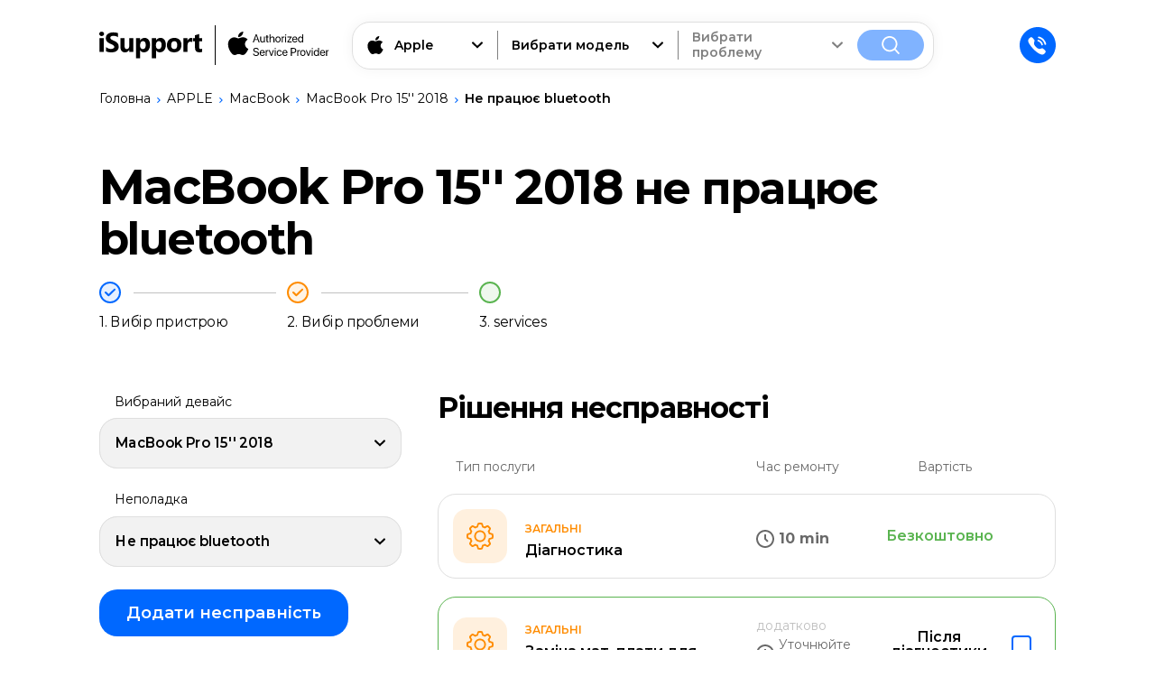

--- FILE ---
content_type: text/html; charset=utf-8
request_url: https://isupport.ua/apple/macbook/macbook-pro-15-2018/64540
body_size: 36305
content:
<!doctype html>
<html data-n-head-ssr lang="uk" data-n-head="%7B%22lang%22:%7B%22ssr%22:%22uk%22%7D%7D">
  <head >
    <title>MacBook Pro 15&#x27;&#x27; 2018 Не працює bluetooth</title><meta data-n-head="ssr" charset="utf-8"><meta data-n-head="ssr" name="viewport" content="width=device-width, initial-scale=1"><meta data-n-head="ssr" data-hid="description" name="description" content="MacBook Pro 15&#x27;&#x27; 2018 Не працює bluetooth"><link data-n-head="ssr" rel="preconnect" href="https://fonts.googleapis.com"><link data-n-head="ssr" rel="preconnect" href="https://fonts.gstatic.com" crossorigin="true"><link data-n-head="ssr" rel="stylesheet" href="https://fonts.googleapis.com/css2?family=Montserrat:wght@400;600;700&amp;display=swap"><link data-n-head="ssr" rel="icon" href="/favicon.svg"><script data-n-head="ssr" async>/* Google Analytics */
            setTimeout(() => {(function(w,d,s,l,i){w[l]=w[l]||[];w[l].push({'gtm.start':
            new Date().getTime(),event:'gtm.js'});var f=d.getElementsByTagName(s)[0],
            j=d.createElement(s),dl=l!='dataLayer'?'&l='+l:'';j.async=true;j.src=
            'https://www.googletagmanager.com/gtm.js?id='+i+dl;f.parentNode.insertBefore(j,f);
            })(window,document,'script','dataLayer','GTM-5TP9729');}, 6000)</script><link rel="preload" href="/_nuxt/b27452d.modern.js" as="script"><link rel="preload" href="/_nuxt/923351c.modern.js" as="script"><link rel="preload" href="/_nuxt/1927695.modern.js" as="script"><link rel="preload" href="/_nuxt/f381779.modern.js" as="script"><link rel="preload" href="/_nuxt/1d1a2d6.modern.js" as="script"><link rel="preload" href="/_nuxt/d5b4055.modern.js" as="script"><style data-vue-ssr-id="27366e46:0 46f423b4:0 873fe802:0 cf59c634:0 d077ca94:0 6c4be507:0 e01c54f4:0 0402b777:0 addecbd8:0 641e1147:0 7c5ed2fa:0 9102fa72:0 39cd1b0d:0 416db9e1:0 403c9b46:0 670843e2:0 b57ca7f8:0 7af3c5ac:0 4c53ab30:0 914c413a:0 20ddd749:0">*,:after,:before{margin:0;padding:0;box-sizing:border-box}table{border-collapse:collapse;border-spacing:0}abbr,fieldset,img{border:0}address,caption,cite,code,dfn,em,strong,th,var{font-style:normal;font-weight:400}ul li{list-style:none}caption,th{text-align:left}h1,h2,h3,h4,h5,h6{font-size:inherit}sup{vertical-align:text-top}sub{vertical-align:text-bottom}legend{color:#000}article,aside,details,figcaption,figure,footer,header,hgroup,main,menu,nav,section{display:block}@keyframes Rotate{0%{transform:rotate(0deg)}to{transform:rotate(1turn)}}@keyframes slideInDown{0%{transform:translate3d(0,-100%,0);visibility:visible}to{transform:translateZ(0)}}@keyframes slideOutUp{0%{transform:translateZ(0)}to{visibility:hidden;transform:translate3d(0,-100%,0)}}.animate_topbottom-enter-active,.animate_topbottom-leave-active{height:auto!important}.animate_topbottom-enter-active{animation:slideInDown .4s}.animate_topbottom-leave-active{animation:slideOutUp .4s}.animate_topbottom-leave-active .modal-bg{overflow:hidden}@keyframes hiddenShow{0%{opacity:0}to{opacity:1}}@keyframes showHidden{0%{opacity:1}to{opacity:0}}.hiddenShow-enter-active,.hiddenShow_modal-enter-active{animation:hiddenShow 1s}.hiddenShow-leave-active{animation:showHidden .5s}.hiddenShow_modal-leave-active{animation:showHidden 1s}@keyframes frameRotate{0%{transform:rotate(0deg)}to{transform:rotate(1turn)}}@keyframes frame_fromLeft{0%{opacity:0;transform:translateX(-50px)}to{opacity:1}}@keyframes frame_fromRight{0%{opacity:0;transform:translateX(50px)}to{opacity:1}}.fromLeft-enter-active{animation:frame_fromLeft 1s}.fromRight-enter-active{animation:frame_fromRight .5s}@keyframes frame_fromTop{0%{opacity:0;transform:translateY(-55px)}to{opacity:1}}@keyframes frame_toTop{0%{opacity:1}to{opacity:0;transform:translateY(-55px)}}.fromTop-enter-active{animation:frame_fromTop .3s}.fromTop-leave-active{animation:frame_toTop .3s}@keyframes mobSlide_fromLeft{0%{transform:translateX(-100vw)}}@keyframes mobSlide_toLeft{to{transform:translateX(-100vw)}}.fromLeft_slide-enter-active{animation:mobSlide_fromLeft .5s}.fromLeft_slide-leave-active{animation:mobSlide_toLeft .5s}@keyframes mobSlide_fromRight{0%{transform:translateX(100vw)}}@keyframes mobSlide_toRight{to{transform:translateX(100vw)}}.fromRight_slide-enter-active{animation:mobSlide_fromRight .5s}.fromRight_slide-leave-active{animation:mobSlide_toRight .5s}html{background-color:#fff;font-family:"Montserrat",sans-serif;font-weight:400;color:#000;font-size:16px;line-height:120%}a{color:inherit;text-decoration:none;transition:.3s}img{-o-object-fit:cover;object-fit:cover}img,picture{max-width:100%;display:block}img,picture,svg{width:100%;height:100%}svg{fill:inherit}button{position:relative;display:flex;justify-content:center;align-items:center;border:none;outline:none;padding:15px 30px;vertical-align:text-top;color:inherit;background:transparent;font-family:inherit;font-size:18px;font-weight:600;border-radius:20px;transition:.4s ease-in-out}@media(min-width:1001px){button{cursor:pointer}}@media(max-width:1000px){button{width:100%;padding:13px 25px;font-size:16px}}button:disabled{background:#80b3ff;cursor:default}button svg{position:absolute;margin:auto;width:17px;height:17px}hr{margin:20px 0;height:1px;background-color:#dfdfdf;border:none}input,select,textarea{font-family:inherit;font-size:inherit!important;caret-color:#0068ff}@media(min-width:1001px){input,label,select,textarea{cursor:pointer}}.logo--brand,h1,h2,h3,h4,h5,h6,p{word-wrap:break-word;word-wrap:anywhere}p{margin:20px 0;line-height:125%}@media(max-width:700px){p{margin:16px 0}}h1,h2,h3,h4,h5,h6{font-weight:700;line-height:100%;letter-spacing:-.03em}h1{font-size:54px}@media(max-width:1000px){h1{font-size:32px}}h2{font-size:54px}@media(max-width:850px),(max-width:1399px)and (min-width:1001px){h2{font-size:32px}}h3{font-size:32px}@media(max-width:700px){h3{font-size:29px}}@media(max-width:500px){h3{font-size:25px}}h5{font-size:20px}h6{font-size:24px}
.container{width:82.8125%;margin:auto}@media(max-width:1150px){.container{width:956px}}@media(max-width:1000px){.container{width:91%}}@media(max-width:700px){.container{width:92%}}.container_maxi{max-width:1920px;margin:auto}@media(max-width:1920px){.container_maxi{width:100vw}}@media(min-width:1001px){.container_slim-desk{width:860px;margin:auto}}.txt{transform:scaleX(.94);transform-origin:left}@media(max-width:1000px){.none-m-screen{display:none}}@media(min-width:1001px){.none-more-m-screen{display:none}}@media(max-width:700px){.none-s-screen{display:none}}@media(min-width:701px){.none-more-s-screen{display:none}}.modal_reapeting .wrap{position:relative;margin:auto 0;border-radius:30px;overflow:hidden;width:700px;max-width:700px;background:#fff}@media(max-width:1000px){.modal_reapeting .wrap{width:91%}}@media(max-width:700px){.modal_reapeting .wrap{width:92%}}@media(max-width:500px){.modal_reapeting .wrap{display:flex;flex-direction:column;justify-content:center;width:100vw;min-height:100vh;border-radius:0;border-radius:initial;text-align:center}}.modal_reapeting .wrap form{padding:60px;border-radius:inherit}@media(max-width:500px){.modal_reapeting .wrap form{padding:30px 15px}}.modal_reapeting .wrap form h3{color:grey}.modal_reapeting .wrap form p{margin:20px 0 40px;font-weight:600}.modal_reapeting .wrap .x_reapeting__custom{top:18px;right:18px}@media(max-width:500px){.modal_reapeting .wrap .x_reapeting__custom{top:14px}}.x_reapeting{position:absolute;display:flex;justify-content:center;align-items:center;width:30px;height:30px;transition:.3s}@media(min-width:1001px){.x_reapeting{cursor:pointer}.x_reapeting:hover{fill:#ff2822}}.x_reapeting>*{width:11px;height:11px}.loader_reapeting{position:relative;display:flex;justify-content:center;align-items:center;width:100px;height:100px;font-weight:600;color:#0068ff}.loader_reapeting:after{content:url(/_nuxt/img/isupport.8147e14.svg);width:50%;height:18%}.loader_reapeting:after,.loader_reapeting i{position:absolute;top:0;left:0;bottom:0;right:0;margin:auto}.loader_reapeting i{width:100%;height:100%;animation:Rotate .7s linear infinite}.loader_reapeting i:last-child{width:85%;height:85%;animation:Rotate .5s linear infinite}.loader_reapeting i:last-child:after{border-color:rgba(0,72,255,.7)}.loader_reapeting i:after{content:"";position:absolute;top:0;left:0;width:100%;height:50%;border:15px solid rgba(0,0,139,.8);border-radius:50px 50px 0 0;border-bottom:0}.button_blue,.button_green{max-height:inherit;color:#fff;background-color:#0068ff;fill:#fff}@media(min-width:1001px){.button_blue:enabled:hover,.button_green:enabled:hover{background:#5ab450}.button_blue:enabled:active,.button_green:enabled:active{top:2px;left:0;background:#4d9944}}.button_blue:disabled,.button_green:disabled{background:#80b3ff}.button_blue svg,.button_green svg{position:static;width:23.5px;height:23.5px;margin:0 11px 0 0;fill:inherit}.button_green{background-color:#5ab450}@media(min-width:1001px){.button_green:enabled:hover{background:#4d9944}}.button_slider{display:flex;justify-content:center;align-items:center;width:60px;height:60px;background:hsla(0,0%,100%,.4);-webkit-backdrop-filter:blur(12px);backdrop-filter:blur(12px);border-radius:0 0 20px 20px;transform:rotate(90deg);fill:#000}@media(min-width:1001px){.button_slider:hover{fill:#696969}}@media(max-width:700px){.button_slider{display:none}}.button_slider:disabled{fill:grey}.button_slider:enabled:active{fill:#f2f2f2}.button_slider:last-child{transform:rotate(-90deg)}.swip-tabs.swiper-container{height:100%}.swip-tabs.swiper-container .swiper-slide{width:auto}.swip-tabs.swiper-container .swiper-slide .tab{position:relative;height:100%;white-space:nowrap;color:grey;font-weight:600}@media(min-width:1001px){.swip-tabs.swiper-container .swiper-slide .tab{transition:color .5s}.swip-tabs.swiper-container .swiper-slide .tab:hover{color:#0068ff}}.swip-tabs.swiper-container .swiper-slide .tab.tab_active{color:#000}@media(min-width:1001px){.swip-tabs.swiper-container .swiper-slide .tab.tab_active{cursor:default}}.swip-tabs.swiper-container .swiper-slide .tab.tab_active:after{height:3px}.swip-tabs.swiper-container .swiper-slide .tab:after{content:"";position:absolute;left:0;bottom:1px;width:100%;height:0;background:#0068ff;transition:height .3s}.swip-tabs.swiper-container .swiper-slide .tab:before{content:"";position:absolute;left:0;bottom:0;width:calc(100% + 20px);height:1px;background:silver}.swip-tabs.swiper-container .swiper-slide:last-child .tab{margin-right:16px}.swip-tabs.swiper-container .swiper-slide:last-child .tab:before{width:100%}@media(min-width:1001px){.scroll_reapeting{scrollbar-color:grey #fff;scrollbar-width:thin}.scroll_reapeting::-webkit-scrollbar{width:8px;background-color:#fff;border-radius:4px}.scroll_reapeting::-webkit-scrollbar:hover{background-color:#f2f2f2}.scroll_reapeting::-webkit-scrollbar-thumb{background-color:grey;border-radius:4px}.scroll_reapeting::-webkit-scrollbar-thumb:hover{background-color:#696969}}.tabs_big__reapeting{position:relative}.tabs_big__reapeting:before{content:"";position:absolute;bottom:0;left:0;width:100%;height:1px;background:silver}@media(min-width:1001px){.tabs_big__reapeting:before{content:none}}.tabs_big__reapeting .tabs{width:calc(960px + 50%);margin-bottom:40px}@media(max-width:1920px){.tabs_big__reapeting .tabs{width:calc(50vw + 50%)}}@media(max-width:1399px){.tabs_big__reapeting .tabs{margin-bottom:32px}}@media(max-width:1000px){.tabs_big__reapeting .tabs{height:30px}}@media(max-width:700px){.tabs_big__reapeting .tabs{margin-bottom:25px}}.tabs_big__reapeting .tabs .swip-tabs.swiper-container .swiper-slide .tab{display:block}@media(min-width:1001px){.tabs_big__reapeting .tabs .swip-tabs.swiper-container .swiper-slide{height:35px}.tabs_big__reapeting .tabs .swip-tabs.swiper-container .swiper-slide .tab{line-height:35px;font-size:20px;font-weight:400;color:#696969}.tabs_big__reapeting .tabs .swip-tabs.swiper-container .swiper-slide .tab:hover{color:#0068ff}.tabs_big__reapeting .tabs .swip-tabs.swiper-container .swiper-slide .tab.tab_active{padding:0 30px;border-radius:20px;color:#fff;background:#0068ff}.tabs_big__reapeting .tabs .swip-tabs.swiper-container .swiper-slide .tab:after,.tabs_big__reapeting .tabs .swip-tabs.swiper-container .swiper-slide .tab:before{content:none}}.tabs_big__reapeting .tabs .swip-tabs.swiper-container .swiper-slide:last-child{margin-right:165px}@media(max-width:1920px){.tabs_big__reapeting .tabs .swip-tabs.swiper-container .swiper-slide:last-child{margin-right:8.59375vw}}@media(max-width:1150px){.tabs_big__reapeting .tabs .swip-tabs.swiper-container .swiper-slide:last-child{margin-right:calc(50vw - 478px)}}@media(max-width:1000px){.tabs_big__reapeting .tabs .swip-tabs.swiper-container .swiper-slide:last-child{margin-right:4.5vw}}@media(max-width:700px){.tabs_big__reapeting .tabs .swip-tabs.swiper-container .swiper-slide:last-child{margin-right:4vw}}.tabs_big__reapeting .tabs .swip-tabs.swiper-container .swiper-slide:last-child .tab{margin-right:0}.h--steps__repeating{display:flex;justify-content:space-between;flex-wrap:wrap}.h--steps__repeating .h{width:570px;margin:0 20px 20px 0;font-size:54px}.h--steps__repeating .h b{text-transform:lowercase;font-size:.9em}@media(max-width:1399px){.h--steps__repeating .h{width:100%;margin:0}}@media(max-width:1000px){.h--steps__repeating .h{font-size:32px}}.selects-img--problems__repeating{display:flex;justify-content:space-between;margin-top:70px}@media(max-width:1000px){.selects-img--problems__repeating{flex-wrap:wrap;margin-top:32px}}.selects-img--problems__repeating .left-part_as__selects--img{padding:0 40px 0 0}@media(min-width:1001px){.selects-img--problems__repeating .left-part_as__selects--img{min-width:375px}}@media(max-width:1000px){.selects-img--problems__repeating .left-part_as__selects--img{width:100%;padding:0 0 20px}}.selects-img--problems__repeating .left-part_as__selects--img .selects--img .img_wrap{position:relative;max-width:375px;margin:30px auto}.selects-img--problems__repeating .left-part_as__selects--img .selects--img .img_wrap:after{content:"";display:block;padding-top:100%}.selects-img--problems__repeating .left-part_as__selects--img .selects--img .img_wrap img{position:absolute;top:0;left:0;-o-object-fit:contain;object-fit:contain}.selects-img--problems__repeating .problems,.selects-img--problems__repeating .solution-theProblem{width:70%}@media(max-width:1000px){.selects-img--problems__repeating .problems,.selects-img--problems__repeating .solution-theProblem{width:100%}}
@font-face{font-family:"swiper-icons";src:url("data:application/font-woff;charset=utf-8;base64, [base64]//wADZ2x5ZgAAAywAAADMAAAD2MHtryVoZWFkAAABbAAAADAAAAA2E2+eoWhoZWEAAAGcAAAAHwAAACQC9gDzaG10eAAAAigAAAAZAAAArgJkABFsb2NhAAAC0AAAAFoAAABaFQAUGG1heHAAAAG8AAAAHwAAACAAcABAbmFtZQAAA/gAAAE5AAACXvFdBwlwb3N0AAAFNAAAAGIAAACE5s74hXjaY2BkYGAAYpf5Hu/j+W2+MnAzMYDAzaX6QjD6/4//Bxj5GA8AuRwMYGkAPywL13jaY2BkYGA88P8Agx4j+/8fQDYfA1AEBWgDAIB2BOoAeNpjYGRgYNBh4GdgYgABEMnIABJzYNADCQAACWgAsQB42mNgYfzCOIGBlYGB0YcxjYGBwR1Kf2WQZGhhYGBiYGVmgAFGBiQQkOaawtDAoMBQxXjg/wEGPcYDDA4wNUA2CCgwsAAAO4EL6gAAeNpj2M0gyAACqxgGNWBkZ2D4/wMA+xkDdgAAAHjaY2BgYGaAYBkGRgYQiAHyGMF8FgYHIM3DwMHABGQrMOgyWDLEM1T9/w8UBfEMgLzE////P/5//f/V/xv+r4eaAAeMbAxwIUYmIMHEgKYAYjUcsDAwsLKxc3BycfPw8jEQA/[base64]/uznmfPFBNODM2K7MTQ45YEAZqGP81AmGGcF3iPqOop0r1SPTaTbVkfUe4HXj97wYE+yNwWYxwWu4v1ugWHgo3S1XdZEVqWM7ET0cfnLGxWfkgR42o2PvWrDMBSFj/IHLaF0zKjRgdiVMwScNRAoWUoH78Y2icB/yIY09An6AH2Bdu/UB+yxopYshQiEvnvu0dURgDt8QeC8PDw7Fpji3fEA4z/PEJ6YOB5hKh4dj3EvXhxPqH/SKUY3rJ7srZ4FZnh1PMAtPhwP6fl2PMJMPDgeQ4rY8YT6Gzao0eAEA409DuggmTnFnOcSCiEiLMgxCiTI6Cq5DZUd3Qmp10vO0LaLTd2cjN4fOumlc7lUYbSQcZFkutRG7g6JKZKy0RmdLY680CDnEJ+UMkpFFe1RN7nxdVpXrC4aTtnaurOnYercZg2YVmLN/d/gczfEimrE/fs/bOuq29Zmn8tloORaXgZgGa78yO9/cnXm2BpaGvq25Dv9S4E9+5SIc9PqupJKhYFSSl47+Qcr1mYNAAAAeNptw0cKwkAAAMDZJA8Q7OUJvkLsPfZ6zFVERPy8qHh2YER+3i/BP83vIBLLySsoKimrqKqpa2hp6+jq6RsYGhmbmJqZSy0sraxtbO3sHRydnEMU4uR6yx7JJXveP7WrDycAAAAAAAH//wACeNpjYGRgYOABYhkgZgJCZgZNBkYGLQZtIJsFLMYAAAw3ALgAeNolizEKgDAQBCchRbC2sFER0YD6qVQiBCv/H9ezGI6Z5XBAw8CBK/m5iQQVauVbXLnOrMZv2oLdKFa8Pjuru2hJzGabmOSLzNMzvutpB3N42mNgZGBg4GKQYzBhYMxJLMlj4GBgAYow/P/PAJJhLM6sSoWKfWCAAwDAjgbRAAB42mNgYGBkAIIbCZo5IPrmUn0hGA0AO8EFTQAA") format("woff");font-weight:400;font-style:normal}:root{--swiper-theme-color:#007aff}.swiper-container{margin-left:auto;margin-right:auto;position:relative;overflow:hidden;list-style:none;padding:0;z-index:1}.swiper-container-vertical>.swiper-wrapper{flex-direction:column}.swiper-wrapper{position:relative;width:100%;height:100%;z-index:1;display:flex;transition-property:transform;box-sizing:content-box}.swiper-container-android .swiper-slide,.swiper-wrapper{transform:translateZ(0)}.swiper-container-multirow>.swiper-wrapper{flex-wrap:wrap}.swiper-container-multirow-column>.swiper-wrapper{flex-wrap:wrap;flex-direction:column}.swiper-container-free-mode>.swiper-wrapper{transition-timing-function:ease-out;margin:0 auto}.swiper-container-pointer-events{touch-action:pan-y}.swiper-container-pointer-events.swiper-container-vertical{touch-action:pan-x}.swiper-slide{flex-shrink:0;width:100%;height:100%;position:relative;transition-property:transform}.swiper-slide-invisible-blank{visibility:hidden}.swiper-container-autoheight,.swiper-container-autoheight .swiper-slide{height:auto}.swiper-container-autoheight .swiper-wrapper{align-items:flex-start;transition-property:transform,height}.swiper-container-3d{perspective:1200px}.swiper-container-3d .swiper-cube-shadow,.swiper-container-3d .swiper-slide,.swiper-container-3d .swiper-slide-shadow-bottom,.swiper-container-3d .swiper-slide-shadow-left,.swiper-container-3d .swiper-slide-shadow-right,.swiper-container-3d .swiper-slide-shadow-top,.swiper-container-3d .swiper-wrapper{transform-style:preserve-3d}.swiper-container-3d .swiper-slide-shadow-bottom,.swiper-container-3d .swiper-slide-shadow-left,.swiper-container-3d .swiper-slide-shadow-right,.swiper-container-3d .swiper-slide-shadow-top{position:absolute;left:0;top:0;width:100%;height:100%;pointer-events:none;z-index:10}.swiper-container-3d .swiper-slide-shadow-left{background-image:linear-gradient(270deg,rgba(0,0,0,.5),transparent)}.swiper-container-3d .swiper-slide-shadow-right{background-image:linear-gradient(90deg,rgba(0,0,0,.5),transparent)}.swiper-container-3d .swiper-slide-shadow-top{background-image:linear-gradient(0deg,rgba(0,0,0,.5),transparent)}.swiper-container-3d .swiper-slide-shadow-bottom{background-image:linear-gradient(180deg,rgba(0,0,0,.5),transparent)}.swiper-container-css-mode>.swiper-wrapper{overflow:auto;scrollbar-width:none;-ms-overflow-style:none}.swiper-container-css-mode>.swiper-wrapper::-webkit-scrollbar{display:none}.swiper-container-css-mode>.swiper-wrapper>.swiper-slide{scroll-snap-align:start start}.swiper-container-horizontal.swiper-container-css-mode>.swiper-wrapper{scroll-snap-type:x mandatory}.swiper-container-vertical.swiper-container-css-mode>.swiper-wrapper{scroll-snap-type:y mandatory}
.tooltip{display:block;z-index:10000}.tooltip .tooltip-inner{background:#000;color:#fff;border-radius:16px;padding:5px 10px 4px}.tooltip.popover .popover-inner{background:#fff;color:#000;padding:17px 20px;border-radius:16px;box-shadow:0 0 30px rgba(0,0,0,.2)}.tooltip.popover .popover-arrow{border-color:#fff}.tooltip[aria-hidden=true]{visibility:hidden;opacity:0;transition:opacity .4s,visibility .4s}.tooltip[aria-hidden=false]{visibility:visible;opacity:1;transition:opacity .4s}.tooltip .tooltip-arrow{width:0;height:0;border-style:solid;position:absolute;margin:5px;border-color:#000;z-index:1}.tooltip[x-placement^=top] .tooltip-arrow{border-width:5px 5px 0;border-left-color:transparent!important;border-right-color:transparent!important;border-bottom-color:transparent!important;bottom:-5px;left:calc(50% - 5px);margin-top:0;margin-bottom:0}.tooltip[x-placement^=bottom] .tooltip-arrow{border-width:0 5px 5px;border-left-color:transparent!important;border-right-color:transparent!important;border-top-color:transparent!important;top:-5px;left:calc(50% - 5px);margin-top:0;margin-bottom:0}.tooltip[x-placement^=right]{margin-left:5px}.tooltip[x-placement^=right] .tooltip-arrow{border-width:5px 5px 5px 0;border-left-color:transparent!important;border-top-color:transparent!important;border-bottom-color:transparent!important;left:-5px;top:calc(50% - 5px);margin-left:0;margin-right:0}.tooltip[x-placement^=left]{margin-right:5px}.tooltip[x-placement^=left] .tooltip-arrow{border-width:5px 0 5px 5px;border-top-color:transparent!important;border-right-color:transparent!important;border-bottom-color:transparent!important;right:-5px;top:calc(50% - 5px);margin-left:0;margin-right:0}
.nuxt-progress{position:fixed;top:0;left:0;right:0;height:2px;width:0;opacity:1;transition:width .1s,opacity .4s;background-color:#80b3ff;z-index:999999}.nuxt-progress.nuxt-progress-notransition{transition:none}.nuxt-progress-failed{background-color:red}
body.no-scroll-body{overflow-y:hidden}body{overflow-x:hidden}.i-support{position:relative;z-index:0;display:flex;flex-direction:column;max-width:1920px;min-height:100vh;margin:0 auto;background-color:#fff}.i-support .modal{position:fixed;top:0;left:0;z-index:100;width:100vw;height:100vh;overflow-y:scroll;background:rgba(0,0,0,.2);display:flex;justify-content:center;align-items:center;padding:20px 0}@media(max-width:500px){.i-support .modal{padding:0}}
.navbar_top{position:sticky;top:0;left:0;z-index:10;height:100px}@media(max-width:1000px){.navbar_top{height:0;overflow:hidden}}.navbar_top .navbar{position:absolute;top:0;left:0;width:100%;height:inherit;transition:height .4s ease-in-out}.navbar_top .navbar.navbar_show-menu{height:64px}.navbar_top .navbar.navbar_show-menu .container_custom .logos--selects-or-nav button{padding:12px 23px}.navbar_top .navbar .navbar_bg{position:absolute;top:0;left:0;z-index:-1;width:100%;height:inherit;background:transparent;transition:background 1s ease-in-out}.navbar_top .navbar .navbar_bg.navbar_bg__show{background:hsla(0,0%,100%,.9);-webkit-backdrop-filter:blur(6px);backdrop-filter:blur(6px)}.navbar_top .navbar .container_custom{position:relative;height:inherit}.navbar_top .navbar .container_custom .logos--selects-or-nav{position:relative;height:inherit;display:flex;justify-content:space-between;align-items:center;margin-right:250px}@media(max-width:1399px){.navbar_top .navbar .container_custom .logos--selects-or-nav{margin-right:135px}}.navbar_top .navbar .container_custom .logos--selects-or-nav .selects_wrap{flex-grow:1;width:50%;min-width:555px;height:53px;margin-left:25px;display:flex;justify-content:center}@media(max-width:1000px){.navbar_top .navbar .container_custom .logos--selects-or-nav .selects_wrap{display:none}}.navbar_top .navbar .container_custom .logos--selects-or-nav .selects_wrap .selects_custom{display:flex;justify-content:space-between;align-items:center;width:800px;min-width:inherit;height:inherit;box-shadow:0 0 15px rgba(0,0,0,.05);border-radius:20px;border:1px solid #dfdfdf}.navbar_top .navbar .container_custom .logos--selects-or-nav .selects_wrap .selects_custom .select_brand{flex-basis:0;min-width:160px}.navbar_top .navbar .container_custom .logos--selects-or-nav .selects_wrap .selects_custom i{display:block}.navbar_top .navbar .container_custom .logos--selects-or-nav .selects_wrap .selects_custom button{margin:0 10px 0 0;padding:7px 27px}.navbar_top .navbar .container_custom .logos--selects-or-nav .selects_wrap .selects_custom button.button_blue__custom .txt{display:none}.navbar_top .navbar .container_custom .logos--selects-or-nav .selects_wrap .selects_custom button.button_blue__custom svg{width:20px;height:20px;margin:0}.navbar_top .navbar .container_custom .logos--selects-or-nav .nav--loupe-phone{position:absolute;right:0;top:50%;transform:translateY(-50%);display:flex;justify-content:space-between;align-items:center;width:calc(100% - 140px);height:inherit}.navbar_top .navbar .container_custom .logos--selects-or-nav .nav--loupe-phone .nav{height:calc(100% - 1px);width:calc(100% - 120px)}.navbar_top .navbar .container_custom .logos--selects-or-nav .nav--loupe-phone .nav>ul{display:flex;justify-content:space-between;align-items:center;height:inherit}.navbar_top .navbar .container_custom .logos--selects-or-nav .nav--loupe-phone .nav>ul>li{display:flex;justify-content:center;height:inherit;margin:0 2%;font-weight:600;font-size:20px;transition:.03s}.navbar_top .navbar .container_custom .logos--selects-or-nav .nav--loupe-phone .nav>ul>li:hover{transform:scale(1.03)}@media(max-width:1399px){.navbar_top .navbar .container_custom .logos--selects-or-nav .nav--loupe-phone .nav>ul>li{flex-basis:0;font-size:17px}}.navbar_top .navbar .container_custom .logos--selects-or-nav .nav--loupe-phone .nav>ul>li a{display:flex;justify-content:center;align-items:center;height:100%;text-align:center}.navbar_top .navbar .container_custom .logos--selects-or-nav .nav--loupe-phone .nav>ul>li a.nuxt-link-active{border-bottom:1px dashed #0068ff}.navbar_top .navbar .container_custom .logos--selects-or-nav .nav--loupe-phone .nav>ul>li a.nuxt-link-exact-active{border-bottom:2px solid #0068ff}.navbar_top .navbar .container_custom>.phone--in-or-cabinet{position:absolute;top:50%;right:0;transform:translateY(-50%);margin-left:15px;display:flex;justify-content:space-between;align-items:center;grid-gap:25px;gap:25px;width:220px;max-height:55px}@media(max-width:1399px){.navbar_top .navbar .container_custom>.phone--in-or-cabinet{width:90px;flex-direction:row-reverse}}.navbar_top .navbar .container_custom>.phone--in-or-cabinet .svg-icon{width:50px;min-width:50px;height:50px;fill:#0068ff;cursor:pointer}@media(max-width:1399px){.navbar_top .navbar .container_custom>.phone--in-or-cabinet .svg-icon{width:40px;min-width:40px;height:40px}}.navbar_top .navbar .container_custom>.phone--in-or-cabinet .login_before{display:flex;align-items:center;max-height:inherit}@media(max-width:1399px){.navbar_top .navbar .container_custom>.phone--in-or-cabinet .login_before .button{display:none}}@media(min-width:1400px){.navbar_top .navbar .container_custom>.phone--in-or-cabinet .login_before .icon_login{display:none}}
.logo-group_menu{display:flex;justify-content:space-between;align-items:center;min-width:255px;width:255px;height:44px}@media(min-width:1001px){.logo-group_menu{transition:.03s ease-in-out}.logo-group_menu:hover{transform:scale(1.03)}}.logo-group_menu.logos_lower-point{min-width:0;width:auto}.logo-group_menu .logo{width:114px;height:32px}.logo-group_menu .logo img{-o-object-fit:contain;object-fit:contain}.logo-group_menu i{width:1px;height:inherit;margin:0 12px 0 14px;background-color:#000;transition:.4s}.logo-group_menu i.hidden{height:0}.logo-group_menu .icon--txt{display:flex;justify-content:space-between;align-items:center;width:114px;height:inherit}.logo-group_menu .icon--txt>:first-child{min-width:26px;width:26px;height:inherit;position:relative;top:-2px}.logo-group_menu .icon--txt>:last-child{margin-left:3px;flex-grow:1}
.selects_tmpl{background-color:#fff}.selects_tmpl .layer_reset{position:fixed;top:0;left:0;z-index:-2;width:100vw;height:100vh;background:rgba(0,0,0,.15)}@media(max-width:1000px){.selects_tmpl .layer_reset{z-index:2}}.selects_tmpl .select,.selects_tmpl .select .select_place{position:relative;width:100%;height:inherit}.selects_tmpl .select .select_place{display:flex;justify-content:space-between;align-items:center;padding:0 16px;font-weight:600;cursor:default;color:grey;fill:grey;border-radius:20px}@media(max-width:1000px){.selects_tmpl .select .select_place{z-index:3}}.selects_tmpl .select .select_place__active{color:#000;fill:#000}@media(min-width:1001px){.selects_tmpl .select .select_place__active{cursor:pointer}}.selects_tmpl .select .select_place__open{color:#0068ff;fill:#0068ff}.selects_tmpl .select .select_place .logo--brand{position:absolute;left:15px;top:50%;transform:translateY(-50%);display:flex;align-items:center;width:calc(100% - 50px)}.selects_tmpl .select .select_place .logo--brand .logo{width:20px;min-width:20px;height:20px;margin-right:11px}.selects_tmpl .select .select_place .label{min-width:90px}.selects_tmpl .select .select_place .brand,.selects_tmpl .select .select_place .label{max-height:42px;overflow:hidden;display:-webkit-box;-webkit-box-orient:vertical;-webkit-line-clamp:2}@media(min-width:1001px)and (max-width:1600px){.selects_tmpl .select .select_place .brand,.selects_tmpl .select .select_place .label{max-height:52px;font-size:15px;-webkit-line-clamp:3}}@media(min-width:1001px)and (max-width:1399px){.selects_tmpl .select .select_place .brand,.selects_tmpl .select .select_place .label{max-height:48px;font-size:14px}}.selects_tmpl .select .select_place .arrow{display:flex;justify-content:center;align-items:center;width:12px;min-width:12px;height:12px;margin-left:20px;transition:.4s ease-in-out}.selects_tmpl .select .select_place .arrow_top{transform:rotate(-180deg)}.selects_tmpl .select .pop-up{position:absolute;top:111%;left:0;z-index:-1;display:flex;flex-direction:column;align-items:flex-start;border-radius:20px;background:#fff;box-shadow:0 0 15px rgba(0,0,0,.05);cursor:default}@media(max-width:1000px){.selects_tmpl .select .pop-up{z-index:5}}.selects_tmpl .select .pop-up_brand{padding:3px 16px}.selects_tmpl .select .pop-up_brand>*{display:flex;align-items:center;width:100%;margin:13px 0}@media(min-width:1001px){.selects_tmpl .select .pop-up_brand>*{cursor:pointer;transition:.3s}.selects_tmpl .select .pop-up_brand>:hover{color:#5ab450;fill:#5ab450}}.selects_tmpl .select .pop-up_brand>.order_1{order:-1}.selects_tmpl .select .pop-up_brand>* .svg-icon{width:20px;height:20px;margin-right:11px}.selects_tmpl .select .pop-up_brand>* span{white-space:nowrap}.selects_tmpl .select .pop-up_device{width:640px;height:413px;background:#fff}@media(max-width:1399px){.selects_tmpl .select .pop-up_device{left:50%;margin-left:-298px}}.selects_tmpl .select .pop-up_device .firstLine_m-screen{display:flex;justify-content:space-between;align-items:center;width:100%;height:60px;padding:0 16px}@media(min-width:1001px){.selects_tmpl .select .pop-up_device .firstLine_m-screen{display:none}}.selects_tmpl .select .pop-up_device .firstLine_m-screen .x{position:relative;width:18px;min-width:18px;height:18px}.selects_tmpl .select .pop-up_device .input_wrap{width:100%;height:20px}.selects_tmpl .select .pop-up_device .input_wrap input{display:none}.selects_tmpl .select .pop-up_device .list_wrap{width:100%;height:300px;overflow-y:auto}@media(min-width:1001px){.selects_tmpl .select .pop-up_device .list_wrap{margin-bottom:14px}}.selects_tmpl .select .pop-up_device .list_wrap__h100{height:100%;margin-top:15px}.selects_tmpl .select .pop-up_device .list_wrap p{padding:0 16px}.selects_tmpl .select .pop-up_device .list_wrap p:first-child{margin-top:0}.selects_tmpl .select .pop-up_device .list_wrap p:last-child{margin-bottom:0}@media(min-width:1001px){.selects_tmpl .select .pop-up_device .list_wrap p{cursor:pointer}.selects_tmpl .select .pop-up_device .list_wrap p:hover{color:#0068ff}}.selects_tmpl .select .pop-up_device .list_wrap h6{padding:0 16px;font-size:20px;color:#ff8c00}.selects_tmpl .select .pop-up_problems{width:400px}@media(max-width:1399px){.selects_tmpl .select .pop-up_problems{margin-left:-155px}}.selects_tmpl .select .pop-up_problems .list_wrap .group{margin-bottom:10px}.selects_tmpl i{display:none;width:1px;height:32px;background:grey}
nav.nav_main>ul>li{font-weight:600}@media(min-width:1001px){nav.nav_main>ul>li{transition:color .3s;transition-delay:.3s}nav.nav_main>ul>li:hover{color:#5ab450}nav.nav_main>ul>li:hover>a{color:inherit}}nav.nav_main>ul>li>a:hover{color:#5ab450}nav.nav_main>ul>li>a span{white-space:nowrap}nav.nav_main>ul>li>.modal_wrap{width:0;height:0;min-height:0;opacity:0;overflow:hidden;padding:0}
@media(min-width:1001px){.navbar_top__mob{height:0;overflow:hidden}}@media(max-width:1000px){.navbar_top__mob{position:sticky;top:0;z-index:10;transition:.4s ease-in-out}.navbar_top__mob .h-p{width:90%;margin:auto;text-align:center}.navbar_top__mob .h-p .h{margin-bottom:20px}.navbar_top__mob .h-p p{color:#626262}.navbar_top__mob.bg-color{background:hsla(0,0%,100%,.9);-webkit-backdrop-filter:blur(6px);backdrop-filter:blur(6px)}.navbar_top__mob .logo-group--burger--slider{display:flex;justify-content:space-between;align-items:center;width:100%;height:56px}.navbar_top__mob .logo-group--burger--slider .logo-group_custom{position:relative;z-index:2}.navbar_top__mob .logo-group--burger--slider .burger:after,.navbar_top__mob .logo-group--burger--slider .burger:before{content:"";position:absolute;height:2px;border-radius:2px;background:#000;transition:.4s ease-in-out}.navbar_top__mob .logo-group--burger--slider .burger{position:relative;z-index:2;width:28px;height:28px}.navbar_top__mob .logo-group--burger--slider .burger:after{top:8px;width:28px}.navbar_top__mob .logo-group--burger--slider .burger:before{bottom:8px;width:18px}.navbar_top__mob .logo-group--burger--slider .burger.burger_x:after{top:13px;transform:rotate(45deg)}.navbar_top__mob .logo-group--burger--slider .burger.burger_x:before{bottom:13px;width:28px;transform:rotate(-45deg)}.navbar_top__mob .logo-group--burger--slider .slider:after,.navbar_top__mob .logo-group--burger--slider .slider:before{content:"";position:fixed;top:0;width:100vw;background:inherit;z-index:1;height:65px}.navbar_top__mob .logo-group--burger--slider .slider{position:absolute;top:0;left:-140vw;width:100vw;height:calc(100vh - 1px);transition:left .4s ease-out;background:#fff;overflow-y:scroll}.navbar_top__mob .logo-group--burger--slider .slider:before{z-index:-1;height:100vh}.navbar_top__mob .logo-group--burger--slider .slider.slider_open{left:0}.navbar_top__mob .logo-group--burger--slider .slider .level{position:absolute;top:0;left:0;width:100%;min-height:100%;background:#fff;padding:70px 0}.navbar_top__mob .logo-group--burger--slider .slider .level>*>.gray-btn{width:100%;color:grey;background-color:#f2f2f2;fill:grey;font-size:16px}.navbar_top__mob .logo-group--burger--slider .slider .level .login_before{display:flex;align-items:flex-end;grid-gap:5px;gap:5px;justify-content:center;margin:5px 0 20px;font-weight:600}.navbar_top__mob .logo-group--burger--slider .slider .level .login_before .icon_login{width:40px;min-width:40px;height:40px;fill:#0068ff}.navbar_top__mob .logo-group--burger--slider .slider .level .login_before .label{color:#0068ff}.navbar_top__mob .logo-group--burger--slider .slider .level nav>ul>li{margin:30px 0;font-size:20px;line-height:120%}.navbar_top__mob .logo-group--burger--slider .slider .level nav>ul>li a{display:block}.navbar_top__mob .logo-group--burger--slider .slider .level nav>ul>li a.nuxt-link-active{border-bottom:1px dashed #0068ff}.navbar_top__mob .logo-group--burger--slider .slider .level nav>ul>li a.nuxt-link-exact-active{border-bottom:1px solid #0068ff}.navbar_top__mob .logo-group--burger--slider .slider .level .link_plus{margin:16px 0;font-size:16px;line-height:130%}.navbar_top__mob .logo-group--burger--slider .slider .level .link_plus a{color:grey}.navbar_top__mob .logo-group--burger--slider .slider .level address{display:flex;align-items:flex-end;flex-wrap:wrap;margin:20px 0;font-size:14px}.navbar_top__mob .logo-group--burger--slider .slider .level address span{line-height:100%;margin-right:30px}.navbar_top__mob .logo-group--burger--slider .slider .level address .phone-group{display:flex;align-items:center;align-items:flex-end;font-size:24px;margin-top:15px}.navbar_top__mob .logo-group--burger--slider .slider .level address .phone-group .svg-icon{width:25px;min-width:25px;height:25px;margin-right:15px}.navbar_top__mob .logo-group--burger--slider .slider .level address .phone-group b{font-weight:600}.navbar_top__mob .logo-group--burger--slider .slider .level .lang_tooltip{margin:35px 0}.navbar_top__mob .logo-group--burger--slider .slider .level_two .back{display:flex;align-items:center;margin-bottom:40px}.navbar_top__mob .logo-group--burger--slider .slider .level_two .back .svg-icon{flex-basis:12px;height:12px;margin-right:12px;transform:rotate(90deg)}.navbar_top__mob .logo-group--burger--slider .slider .level_two .selects_custom{position:relative;z-index:1;margin:30px 0}.navbar_top__mob .logo-group--burger--slider .slider .level_two .selects_custom .select_place{height:50px;margin:25px 0;padding:0 18px;background:#f2f2f2}.navbar_top__mob .logo-group--burger--slider .slider .level_two .selects_custom .pop-up_brand{width:100%;background:#fff;box-shadow:0 0 15px rgba(0,0,0,.05)}.navbar_top__mob .logo-group--burger--slider .slider .level_two .selects_custom .pop-up_brand>*{margin:15px 0}.navbar_top__mob .logo-group--burger--slider .slider .level_two .selects_custom .pop-up_device{position:fixed;top:0;z-index:10;left:0;margin:0;border-radius:0;width:100vw;height:100vh}.navbar_top__mob .logo-group--burger--slider .slider .level_two .selects_custom .pop-up_device .input_wrap{width:calc(100% - 32px);margin:auto}.navbar_top__mob .logo-group--burger--slider .slider .level_two .selects_custom .pop-up_device .list_wrap{height:calc(100vh - 173px)}.navbar_top__mob .logo-group--burger--slider .slider .level_two .selects_custom .pop-up_problems .list_wrap{height:inherit}.navbar_top__mob .logo-group--burger--slider .slider .level_two .selects_custom>button .svg-icon{display:none}}
.tooltip_lang .triger{display:flex;align-items:center;transition:.4s}@media(min-width:1001px){.tooltip_lang .triger{cursor:pointer}.tooltip_lang .triger:hover{color:#0068ff}.tooltip_lang .triger:hover .svg-icon.arrow{fill:#0068ff}}.tooltip_lang .triger.triger_open .lang-name{color:#0068ff}.tooltip_lang .triger.triger_open .arrow{transform:rotate(-180deg);fill:#0068ff}.tooltip_lang .triger .lang-name{margin:0 10px}.tooltip_lang .triger .svg-icon{max-width:30px;max-height:30px;transition:.4s}.tooltip_lang .triger .svg-icon.terra{fill:#0068ff}.tooltip_lang .triger .svg-icon.arrow{width:11px;height:11px}.tooltip_lang__popup-as-slot{display:flex;flex-direction:column;grid-gap:20px;gap:20px}.tooltip_lang__popup-as-slot .link a{cursor:default}.tooltip_lang__popup-as-slot .link a.link_active:hover{cursor:pointer;color:#0068ff}.tooltip_lang__popup-as-slot .link .svg-icon{width:12px;height:12px;margin-right:10px;fill:#0068ff}
.page-_breakdown{position:relative}.page-_breakdown .main{padding:80px 0}.page-_breakdown .main .right-part_breakdowns-decisions{width:100%;max-width:1111px}.page-_breakdown .main .right-part_breakdowns-decisions>.h{margin-bottom:40px}@media(max-width:1000px){.page-_breakdown .main .right-part_breakdowns-decisions>.h{margin-bottom:24px}}.page-_breakdown .main .right-part_breakdowns-decisions .table .string_td,.page-_breakdown .main .right-part_breakdowns-decisions .table .string_th{display:flex;justify-content:space-between;align-items:center;margin-bottom:24px;padding:0 20px}@media(max-width:700px),(max-width:1399px)and (min-width:1001px){.page-_breakdown .main .right-part_breakdowns-decisions .table .string_td,.page-_breakdown .main .right-part_breakdowns-decisions .table .string_th{margin-bottom:20px}}.page-_breakdown .main .right-part_breakdowns-decisions .table .string_td>*,.page-_breakdown .main .right-part_breakdowns-decisions .table .string_th>*{width:calc(50% - 10px)}@media(max-width:700px){.page-_breakdown .main .right-part_breakdowns-decisions .table .string_td>*,.page-_breakdown .main .right-part_breakdowns-decisions .table .string_th>*{width:70%}}.page-_breakdown .main .right-part_breakdowns-decisions .table .string_td>:last-child,.page-_breakdown .main .right-part_breakdowns-decisions .table .string_th>:last-child{display:flex;align-items:center}@media(max-width:700px){.page-_breakdown .main .right-part_breakdowns-decisions .table .string_td>:last-child,.page-_breakdown .main .right-part_breakdowns-decisions .table .string_th>:last-child{display:inline;display:initial;width:30%;min-width:-moz-min-content;min-width:min-content;padding-left:15px;text-align:right}}.page-_breakdown .main .right-part_breakdowns-decisions .table .string_td>:last-child>:nth-child(n),.page-_breakdown .main .right-part_breakdowns-decisions .table .string_th>:last-child>:nth-child(n){margin-left:20px}@media(max-width:700px){.page-_breakdown .main .right-part_breakdowns-decisions .table .string_td>:last-child>:nth-child(n),.page-_breakdown .main .right-part_breakdowns-decisions .table .string_th>:last-child>:nth-child(n){margin:0}}.page-_breakdown .main .right-part_breakdowns-decisions .table .string_td>:last-child>:first-child,.page-_breakdown .main .right-part_breakdowns-decisions .table .string_th>:last-child>:first-child{margin:0}.page-_breakdown .main .right-part_breakdowns-decisions .table .string_td>:last-child .cost,.page-_breakdown .main .right-part_breakdowns-decisions .table .string_th>:last-child .cost{text-align:center}@media(max-width:700px){.page-_breakdown .main .right-part_breakdowns-decisions .table .string_td>:last-child .cost,.page-_breakdown .main .right-part_breakdowns-decisions .table .string_th>:last-child .cost{text-align:right}}.page-_breakdown .main .right-part_breakdowns-decisions .table .string_td>:last-child .cost,.page-_breakdown .main .right-part_breakdowns-decisions .table .string_td>:last-child .time,.page-_breakdown .main .right-part_breakdowns-decisions .table .string_th>:last-child .cost,.page-_breakdown .main .right-part_breakdowns-decisions .table .string_th>:last-child .time{width:calc(50% - 30px)}@media(max-width:700px){.page-_breakdown .main .right-part_breakdowns-decisions .table .string_td>:last-child .cost,.page-_breakdown .main .right-part_breakdowns-decisions .table .string_td>:last-child .time,.page-_breakdown .main .right-part_breakdowns-decisions .table .string_th>:last-child .cost,.page-_breakdown .main .right-part_breakdowns-decisions .table .string_th>:last-child .time{width:100%}}.page-_breakdown .main .right-part_breakdowns-decisions .table .string_td{font-size:20px;color:#696969}@media(max-width:1000px){.page-_breakdown .main .right-part_breakdowns-decisions .table .string_td{font-size:16px}}@media(max-width:700px),(max-width:1399px)and (min-width:1001px){.page-_breakdown .main .right-part_breakdowns-decisions .table .string_td{font-size:14px}}@media(max-width:700px){.page-_breakdown .main .right-part_breakdowns-decisions .table .string_td{margin-bottom:13px}}.page-_breakdown .main .right-part_breakdowns-decisions .table .string_th{padding:20px;border:1px solid #dfdfdf;border-radius:20px}@media(max-width:700px),(max-width:1399px)and (min-width:1001px){.page-_breakdown .main .right-part_breakdowns-decisions .table .string_th{padding:16px}}.page-_breakdown .main .right-part_breakdowns-decisions .table .string_th.free{border-color:#5ab450}.page-_breakdown .main .right-part_breakdowns-decisions .table .string_th.checked{border-color:#0068ff}.page-_breakdown .main .right-part_breakdowns-decisions .table .string_th .right .time{display:flex;justify-content:space-between;flex-direction:column}.page-_breakdown .main .right-part_breakdowns-decisions .table .string_th .right .time .comment{color:silver;font-size:14px;line-height:100%}@media(max-width:700px){.page-_breakdown .main .right-part_breakdowns-decisions .table .string_th .right .time .comment{font-size:12px;margin-bottom:5px}}.page-_breakdown .main .right-part_breakdowns-decisions .table .string_th .right .time .clock--time-txt{display:flex;align-items:center;color:#696969;fill:#696969;margin-top:auto;padding-top:5px}@media(max-width:700px){.page-_breakdown .main .right-part_breakdowns-decisions .table .string_th .right .time .clock--time-txt{margin:0 0 5px auto}.page-_breakdown .main .right-part_breakdowns-decisions .table .string_th .right .time .clock--time-txt>*{display:inline-block;white-space:nowrap}}.page-_breakdown .main .right-part_breakdowns-decisions .table .string_th .right .time .clock--time-txt .svg-icon{min-width:20px;width:20px;height:20px;margin-right:5px}.page-_breakdown .main .right-part_breakdowns-decisions .table .string_th .right .time .clock--time-txt .time-txt{font-size:17px}@media(max-width:700px),(max-width:1399px)and (min-width:1001px){.page-_breakdown .main .right-part_breakdowns-decisions .table .string_th .right .time .clock--time-txt .time-txt{font-size:14px}.page-_breakdown .main .right-part_breakdowns-decisions .table .string_th .right .time .clock--time-txt .time-txt b{font-size:16px}}.page-_breakdown .main .right-part_breakdowns-decisions .table .string_th .right .cost{font-size:20px;font-weight:600;line-height:100%}@media(max-width:1399px){.page-_breakdown .main .right-part_breakdowns-decisions .table .string_th .right .cost{font-size:16px}}.page-_breakdown .main .right-part_breakdowns-decisions .table .string_th .right .cost_free{color:#5ab450}.page-_breakdown .main .right-part_breakdowns-decisions .table .string_th .right .cost span{color:#696969}.page-_breakdown .main .right-part_breakdowns-decisions .table .string_th .right .check_wrap{display:flex;flex-direction:row-reverse;margin-right:10px;min-width:20px;height:20px}@media(max-width:700px){.page-_breakdown .main .right-part_breakdowns-decisions .table .string_th .right .check_wrap{margin:13px 0 0}}.page-_breakdown .main .right-part_breakdowns-decisions p.total{display:flex;align-items:center;word-wrap:normal}@media(max-width:1399px){.page-_breakdown .main .right-part_breakdowns-decisions p.total{flex-wrap:wrap}}@media(max-width:700px){.page-_breakdown .main .right-part_breakdowns-decisions p.total{flex-direction:column}}.page-_breakdown .main .right-part_breakdowns-decisions p.total>*{margin:20px 0 0 20px}@media(max-width:700px){.page-_breakdown .main .right-part_breakdowns-decisions p.total>*{margin:20px 0 0}}.page-_breakdown .main .right-part_breakdowns-decisions p.total>b{flex-grow:99;font-size:24px;text-align:right;margin:20px 0 0}@media(max-width:700px){.page-_breakdown .main .right-part_breakdowns-decisions p.total>b{color:#696969}}.page-_breakdown .main .right-part_breakdowns-decisions p.total .service{display:flex;justify-content:center;align-items:center;min-height:54px;padding:7px 30px;background-color:#f2f2f2;border-radius:20px}@media(max-width:500px){.page-_breakdown .main .right-part_breakdowns-decisions p.total .service{width:100%;justify-content:space-between;padding:12px 15px;border-radius:15px}}@media(max-width:500px){.page-_breakdown .main .right-part_breakdowns-decisions p.total .service>:last-child{text-align:right}}.page-_breakdown .main .right-part_breakdowns-decisions p.total .service>.slash{font-size:32px;color:silver;margin:0 20px}@media(max-width:500px){.page-_breakdown .main .right-part_breakdowns-decisions p.total .service>.slash{margin:0 5px}}.page-_breakdown .main .right-part_breakdowns-decisions p.total .service>*>*{display:block}.page-_breakdown .main .right-part_breakdowns-decisions p.total .service>*>.description{font-size:14px}@media(max-width:500px){.page-_breakdown .main .right-part_breakdowns-decisions p.total .service>*>.description{font-size:12px;line-height:115%}}.page-_breakdown .main .right-part_breakdowns-decisions p.total .service>*>.total{margin-top:7px;font-size:20px;font-weight:600;line-height:100%}.page-_breakdown .main .right-part_breakdowns-decisions p.total .service>*>.total_warranty{color:#5ab450}@media(max-width:500px){.page-_breakdown .main .right-part_breakdowns-decisions p.total .service>*>.total{font-size:16px}}.page-_breakdown .main .right-part_breakdowns-decisions p.total .service>*>.total span{color:#696969}.page-_breakdown .main .right-part_breakdowns-decisions p.total button{flex-grow:1}@media(max-width:1000px){.page-_breakdown .main .right-part_breakdowns-decisions p.total button{margin:20px 0 0}}
.breadcrumbs{position:absolute;top:0;left:0;width:100%;z-index:1;font-size:14px;fill:#0068ff}.breadcrumbs .crumbs span .nuxt-link-active{text-decoration:none;color:inherit;transition:color .4s}.breadcrumbs .crumbs span .nuxt-link-active:hover{color:#0068ff}.breadcrumbs .crumbs span .nuxt-link-exact-active{font-weight:600;cursor:default}.breadcrumbs .crumbs span .nuxt-link-exact-active:hover{color:inherit}.breadcrumbs .crumbs span .svg-icon{width:6px;height:6px;margin:0 6px;fill:inherit;transform:rotate(-90deg)}.breadcrumbs .crumbs span:last-child .svg-icon{display:none}@media(max-width:1000px){.breadcrumbs .crumbs{padding-top:20px;font-size:12px}}
.steps-choose-problem{position:relative;display:flex;justify-content:space-between;width:calc(100% - 615px);min-width:500px;margin-top:20px}@media(max-width:700px){.steps-choose-problem{font-size:12px;width:100%;min-width:0}}.steps-choose-problem:after{content:"";position:absolute;top:12px;left:0;z-index:-2;width:100%;height:1px;background:silver}.steps-choose-problem .step{position:relative;display:flex;flex-direction:column;color:silver}.steps-choose-problem .step:after{content:"";position:absolute;top:-12px;left:-12px;z-index:-1;width:50px;height:50px;background:#fff}.steps-choose-problem .step:last-child:after{width:calc(100% + 12px)}.steps-choose-problem .step:last-child .txt{margin:0}.steps-choose-problem .step i{position:relative;width:24px;height:24px;margin-bottom:11px;border-radius:50%;border:2px solid silver;background:#f2f2f2;overflow:hidden}.steps-choose-problem .step i:after{content:"";position:absolute;top:0;left:0;bottom:0;right:0;margin:auto;width:inherit;height:inherit;opacity:.1}.steps-choose-problem .step i .svg-icon{display:none}.steps-choose-problem .step_active{color:#000}.steps-choose-problem .step_active i{background:transparent none repeat 0 0/auto auto padding-box border-box scroll;background:initial}.steps-choose-problem .step_active__blue i{border-color:#0068ff;fill:#0068ff}.steps-choose-problem .step_active__blue i:after{background:#0068ff}.steps-choose-problem .step_active__orange i{border-color:#ff8c00;fill:#ff8c00}.steps-choose-problem .step_active__orange i:after{background:#ff8c00}.steps-choose-problem .step_active__green i{border-color:#5ab450;fill:#5ab450}.steps-choose-problem .step_active__green i:after{background:#5ab450}.steps-choose-problem .step_checking i .svg-icon{display:block;width:12px;height:12px;position:absolute;top:0;left:0;bottom:0;right:0;margin:auto}.steps-choose-problem .step .txt{margin-right:20px}@media(max-width:700px){.steps-choose-problem .step .txt span{display:none}}
.select-bin--label{margin-bottom:25px}.select-bin--label .label{margin:0 17px .6em;font-size:14px}.select-bin--label .select--bin{position:relative;width:100%;height:56px}.select-bin--label .select--bin .bin,.select-bin--label .select--bin .select{position:absolute;top:0;left:0;width:inherit;height:inherit;border:1px solid #dfdfdf;border-radius:20px}.select-bin--label .select--bin .select{z-index:1;display:flex;justify-content:space-between;align-items:center;width:100%;height:inherit;background:#f2f2f2;transition:.3s ease-in-out;padding:0 17px}@media(min-width:1001px){.select-bin--label .select--bin .select{cursor:pointer}}.select-bin--label .select--bin .select_open{color:#0068ff;fill:#0068ff;background:#fff}.select-bin--label .select--bin .select_open .svg-icon{transform:rotate(-180deg)}.select-bin--label .select--bin .select_whenBin{width:calc(100% - 47px)}.select-bin--label .select--bin .select .txt{font-weight:600;margin-right:16px;max-height:40px;overflow:hidden;display:-webkit-box;-webkit-box-orient:vertical;-webkit-line-clamp:2}.select-bin--label .select--bin .select .svg-icon{width:12px;min-width:12px;height:12px;transition:.4s}.select-bin--label .select--bin .bin{background:#fff;fill:#696969;transition:.5s}@media(min-width:1001px){.select-bin--label .select--bin .bin:hover{cursor:pointer;fill:#fff;background:#ff8c00}}.select-bin--label .select--bin .bin .svg-icon{position:absolute;right:15px;top:50%;transform:translateY(-50%);width:20px;height:20px}.select-bin--label .select--bin .pop-up{position:absolute;top:111%;left:0;z-index:2;display:flex;flex-direction:column;align-items:flex-start;width:100%;padding:10px 0 14px;border:1px solid #dfdfdf;border-radius:20px;background:#fff;cursor:default}.select-bin--label .select--bin .pop-up .list_wrap{width:100%;height:300px;overflow-y:auto}.select-bin--label .select--bin .pop-up .list_wrap ul{padding:0 16px}.select-bin--label .select--bin .pop-up .list_wrap ul li{margin-bottom:22.2px;word-wrap:break-word;word-wrap:anywhere}.select-bin--label .select--bin .pop-up .list_wrap ul li:last-child{margin:0}.select-bin--label .select--bin .pop-up .list_wrap ul li.titleGrop{font-size:20px;font-weight:600;color:#ff8c00}.select-bin--label .select--bin .pop-up .list_wrap ul li.titleGrop ul.ul_sub{margin-top:1rem;padding:0 0 0 7px;font-size:1rem;font-weight:400;color:#000}@media(min-width:1001px){.select-bin--label .select--bin .pop-up .list_wrap ul li.titleGrop ul.ul_sub li{cursor:pointer;transition:.5s}.select-bin--label .select--bin .pop-up .list_wrap ul li.titleGrop ul.ul_sub li:hover{color:#5ab450}}@media(min-width:1001px){.select-bin--label .select--bin .pop-up .list_wrap ul li a{display:block;transition:.4s}.select-bin--label .select--bin .pop-up .list_wrap ul li a:hover{color:#5ab450}}
.icon_bg--title-description{display:flex;align-items:center}.icon_bg--title-description .p{margin:0;line-height:100%}@media(max-width:700px){.icon_bg--title-description{display:inline;display:initial}}.icon_bg--title-description .title-description{font-weight:600}@media(max-width:700px),(max-width:1399px)and (min-width:1001px){.icon_bg--title-description .title-description{margin-top:10px}}.icon_bg--title-description .title-description .title{margin-bottom:10px;font-size:14px;text-transform:uppercase}@media(max-width:700px),(max-width:1399px)and (min-width:1001px){.icon_bg--title-description .title-description .title{font-size:12px}}.icon_bg--title-description .title-description .description{font-size:20px}@media(max-width:1000px){.icon_bg--title-description .title-description .description{font-size:18px}}@media(max-width:700px),(max-width:1399px)and (min-width:1001px){.icon_bg--title-description .title-description .description{font-size:16px}}
.icon_wrapBg{position:relative;z-index:0;display:flex;justify-content:center;align-items:center;width:60px;min-width:60px;height:60px;margin-right:20px}@media(max-width:500px){.icon_wrapBg{margin-right:16px}}.icon_wrapBg .icon_bg{position:absolute;top:0;left:0;z-index:-1;width:inherit;height:inherit;border-radius:25%;opacity:.13}.icon_wrapBg .icon,.icon_wrapBg .number{display:flex;justify-content:center;align-items:center;width:50%;height:50%;font-size:28px;font-weight:600}
.checkbox-radio{position:relative;display:block;width:22px;min-width:22px;height:22px}.checkbox-radio input{display:none}.checkbox-radio input:checked+i{background:#0068ff;box-shadow:0 0 20px rgba(0,102,255,.25)}.checkbox-radio input[type=radio]+i{border-radius:50%}.checkbox-radio i{width:inherit;height:inherit;border:2px solid #0068ff;border-radius:4px;background:#fff;line-height:20px;text-align:center;transition:.4s}.checkbox-radio i,.checkbox-radio i .svg_check{position:absolute;top:50%;left:50%;transform:translate(-50%,-50%)}.checkbox-radio i .svg_check{width:12px;height:12px;display:inline-block;fill:#fff}
footer{margin-top:auto;width:100%;padding:50px 0;background-color:#f2f2f2}@media(max-width:1399px){footer{padding:30px 0}}footer .footer_flex{display:flex;justify-content:space-between}@media(max-width:1399px){footer .footer_flex{flex-wrap:wrap}}footer .footer_flex .logo--phone--master{width:270px;min-width:270px}@media(max-width:700px){footer .footer_flex .logo--phone--master{width:100%;margin-bottom:30px}}footer .footer_flex .logo--phone--master button{display:block;margin:20px 0}footer .footer_flex .logo--phone--master .phone-group{display:flex;align-items:center;margin:25px 0}footer .footer_flex .logo--phone--master .phone-group .svg-icon{width:20px;min-width:20px;height:20px;margin-right:15px}footer .footer_flex ul{-moz-columns:3;column-count:3;width:calc(100% - 610px);margin:0 20px 0 auto;font-weight:600;color:#696969}@media(max-width:1399px){footer .footer_flex ul{width:calc(100% - 310px);margin:0 0 0 auto}}@media(max-width:1000px){footer .footer_flex ul{-moz-columns:2;column-count:2}}@media(max-width:850px){footer .footer_flex ul{-moz-columns:1;column-count:1}}@media(max-width:700px){footer .footer_flex ul{width:100%;margin:0}}footer .footer_flex ul li{margin-bottom:25px;word-wrap:break-word;word-wrap:anywhere}footer .footer_flex .lang--social{display:flex;flex-direction:column;justify-content:space-between;align-items:flex-end;width:280px}@media(max-width:1399px){footer .footer_flex .lang--social{flex-direction:row-reverse;align-items:center;flex-wrap:wrap;width:100%;margin-top:25px}}@media(max-width:700px){footer .footer_flex .lang--social .lang_tooltip{margin:0 0 20px 20px}}footer .footer_flex .lang--social .social-buttons{display:flex;justify-content:space-between;width:100%}@media(max-width:1399px){footer .footer_flex .lang--social .social-buttons{width:300px;margin-right:40px}}@media(max-width:700px){footer .footer_flex .lang--social .social-buttons{margin:0 auto 20px}}footer .footer_flex .lang--social .social-buttons .social-button{width:40px;min-width:40px;height:40px;border-radius:50%;background:silver}
.the-coockies{position:fixed;bottom:0;left:0;z-index:100;display:flex;align-items:center;width:100%;background:#fff;box-shadow:0 0 30px rgba(0,0,0,.2);transition:.3s ease-in}.the-coockies .flex{display:flex;justify-content:space-between;grid-gap:27px;gap:27px;align-items:center;max-width:1000px;margin:20px auto}@media(max-width:700px){.the-coockies .flex{grid-gap:20px;gap:20px;flex-direction:column}}.the-coockies .flex .svg-icon{min-width:30px;width:30px;height:30px;fill:#0068ff}.the-coockies .flex .text{font-size:14px;text-align:justify;flex-grow:100}@media(max-width:1000px){.the-coockies .flex .text{line-height:100%}}.the-coockies .flex .text a{color:#0068ff;text-decoration:underline}@media(min-width:1001px){.the-coockies .flex .text a:hover{color:#5ab450}}</style>
  </head>
  <body class="body" data-n-head="%7B%22class%22:%7B%22ssr%22:%22body%22%7D%7D">
    <div data-server-rendered="true" id="__nuxt"><!----><div id="__layout"><div class="i-support"><div><div class="navbar_top"><div class="navbar"><div class="navbar_bg"></div><div class="container container_custom"><div class="logos--selects-or-nav"><div class="logos"><div><a href="/" class="logo-group_menu nuxt-link-active"><div class="logo"><img src="/_nuxt/img/isupport.8147e14.svg" alt="iSupport - authorized service center: Apple, Bang and Oufsen, Logitec, etc." title="iSupport - authorized service center: Apple, Bang and Oufsen, Logitec, etc."></div><i></i><div class="icon--txt"><svg xmlns="http://www.w3.org/2000/svg" class=" svg-icon"><use href="/_nuxt/01d964df78dd90a5fc036c29cd591754.svg#i-apple" xlink:href="/_nuxt/01d964df78dd90a5fc036c29cd591754.svg#i-apple"></use></svg><svg xmlns="http://www.w3.org/2000/svg" class=" svg-icon"><use href="/_nuxt/01d964df78dd90a5fc036c29cd591754.svg#i-authorized-service" xlink:href="/_nuxt/01d964df78dd90a5fc036c29cd591754.svg#i-authorized-service"></use></svg></div></a></div></div><div class="selects_wrap"><div class="selects_tmpl selects_custom"><!----><div name="brand" class="select select_brand"><div class="select_place select_place__active"><span><div class="logo--brand"><div class="logo"><svg xmlns="http://www.w3.org/2000/svg" class=" svg-icon"><use href="/_nuxt/01d964df78dd90a5fc036c29cd591754.svg#i-apple" xlink:href="/_nuxt/01d964df78dd90a5fc036c29cd591754.svg#i-apple"></use></svg></div><div class="brand">Apple</div></div></span><div class="arrow"><svg xmlns="http://www.w3.org/2000/svg" class=" svg-icon"><use href="/_nuxt/01d964df78dd90a5fc036c29cd591754.svg#i-arrow" xlink:href="/_nuxt/01d964df78dd90a5fc036c29cd591754.svg#i-arrow"></use></svg></div></div><div class="pop-up pop-up_brand" style="display:none;"><div class="order_1"><svg xmlns="http://www.w3.org/2000/svg" class=" svg-icon"><use href="/_nuxt/01d964df78dd90a5fc036c29cd591754.svg#i-apple" xlink:href="/_nuxt/01d964df78dd90a5fc036c29cd591754.svg#i-apple"></use></svg><span>Apple</span></div></div></div><i></i><div name="device" class="select"><div class="select_place select_place__active"><p class="label">Вибрати модель</p><div class="arrow"><svg xmlns="http://www.w3.org/2000/svg" class=" svg-icon"><use href="/_nuxt/01d964df78dd90a5fc036c29cd591754.svg#i-arrow" xlink:href="/_nuxt/01d964df78dd90a5fc036c29cd591754.svg#i-arrow"></use></svg></div></div><!----></div><i></i><div name="problem" class="select"><div class="select_place"><p class="label">Вибрати проблему</p><div class="arrow"><svg xmlns="http://www.w3.org/2000/svg" class=" svg-icon"><use href="/_nuxt/01d964df78dd90a5fc036c29cd591754.svg#i-arrow" xlink:href="/_nuxt/01d964df78dd90a5fc036c29cd591754.svg#i-arrow"></use></svg></div></div><!----></div><button type="button" disabled="disabled" class="button_blue button_blue__custom"><div class="txt">Дізнатися ціну</div><svg xmlns="http://www.w3.org/2000/svg" class=" svg-icon"><use href="/_nuxt/01d964df78dd90a5fc036c29cd591754.svg#i-loupe" xlink:href="/_nuxt/01d964df78dd90a5fc036c29cd591754.svg#i-loupe"></use></svg></button><div class="blocking-layer"></div></div></div><div class="nav--loupe-phone" style="display:none;"><nav class="nav_main nav"><ul><li style="color:#000000;"><a class="nuxt-link-active"><div class="txt">Apple</div></a><!----></li><li style="color:#000000;"><a><div class="txt">Bang &amp; Olufsen</div></a><!----></li><li style="color:#000000;"><a><div class="txt">Logitech</div></a><!----></li><li style="color:#0068FF;"><a><div class="txt">Сервіси</div></a><!----></li><li style="color:#0068FF;"><a><div class="txt">Розширена гарантія</div></a><!----></li></ul></nav></div></div><div class="phone--in-or-cabinet"><div class="login_before"><button type="button" class="button button_blue">Записатись на ремонт</button><svg xmlns="http://www.w3.org/2000/svg" class="icon_login  svg-icon"><use href="/_nuxt/01d964df78dd90a5fc036c29cd591754.svg#i-phone-button" xlink:href="/_nuxt/01d964df78dd90a5fc036c29cd591754.svg#i-phone-button"></use></svg></div></div></div></div></div><div class="navbar_top__mob"><div class="container"><div class="logo-group--burger--slider"><div class="logo-group_custom"><a href="/" class="logo-group_menu nuxt-link-active"><div class="logo"><img src="/_nuxt/img/isupport.8147e14.svg" alt="iSupport - authorized service center: Apple, Bang and Oufsen, Logitec, etc." title="iSupport - authorized service center: Apple, Bang and Oufsen, Logitec, etc."></div><i></i><div class="icon--txt"><svg xmlns="http://www.w3.org/2000/svg" class=" svg-icon"><use href="/_nuxt/01d964df78dd90a5fc036c29cd591754.svg#i-apple" xlink:href="/_nuxt/01d964df78dd90a5fc036c29cd591754.svg#i-apple"></use></svg><svg xmlns="http://www.w3.org/2000/svg" class=" svg-icon"><use href="/_nuxt/01d964df78dd90a5fc036c29cd591754.svg#i-authorized-service" xlink:href="/_nuxt/01d964df78dd90a5fc036c29cd591754.svg#i-authorized-service"></use></svg></div></a></div><div class="burger"></div><div class="slider"><div class="level"><div class="container"><button type="button" class="gray-btn button_blue"><svg xmlns="http://www.w3.org/2000/svg" class=" svg-icon"><use href="/_nuxt/01d964df78dd90a5fc036c29cd591754.svg#i-loupe" xlink:href="/_nuxt/01d964df78dd90a5fc036c29cd591754.svg#i-loupe"></use></svg>Знайти свій пристрій</button><nav class="nav_main nav"><ul><li style="color:#000000;"><a class="nuxt-link-active"><div class="txt">Ремонт Apple</div></a><div class="modal_wrap"><div class="modal_scroll scroll_reapeting"><div class="types"><div class="type"><div class="h"><a>iPhone</a></div><div class="models"><div class="model"><a>iPhone 16 Pro Max</a></div><div class="model"><a>iPhone 16 Plus</a></div><div class="model"><a>iPhone 16 Pro</a></div><div class="model"><a>iPhone 16</a></div><div class="model"><a>iPhone 15 Pro Max</a></div><div class="model"><a>iPhone 15 Plus</a></div><div class="model"><a>iPhone 15 Pro</a></div><div class="model"><a class="nuxt-link-active">iPhone 15</a></div><div class="model"><a>iPhone 14 Pro Max</a></div><div class="model"><a>iPhone 14 Plus</a></div><div class="model"><a>iPhone 14 Pro</a></div><div class="model"><a>iPhone 14</a></div><div class="model"><a>iPhone 13 Pro Max</a></div><div class="model"><a>iPhone 13 Pro</a></div><div class="model"><a>iPhone 13</a></div><div class="model"><a>iPhone 13 mini</a></div><div class="model"><a>12 Pro Max</a></div><div class="model"><a>12 Pro</a></div><div class="model"><a>12</a></div><div class="model"><a>12 mini</a></div><div class="model"><a>11 Pro Max</a></div><div class="model"><a>11 Pro</a></div><div class="model"><a>11</a></div><div class="model"><a>SE(2nd gen)</a></div><div class="model"><a>XS Max</a></div><div class="model"><a>XS</a></div><div class="model"><a>XR</a></div><div class="model"><a>X</a></div></div></div><div class="type"><div class="h"><a class="nuxt-link-active">MacBook</a></div><div class="models"><div class="model"><a>Pro 16.2'' M1 2021</a></div><div class="model"><a>Pro 14.2'' M1 2021</a></div><div class="model"><a>Pro 13'' M1 2020</a></div><div class="model"><a>Pro 13'' 2020</a></div><div class="model"><a>Pro 13'' 2019</a></div><div class="model"><a>Pro 16'' 2019</a></div><div class="model"><a>Pro 15'' 2019</a></div><div class="model"><a>Pro 13'' 2018</a></div><div class="model"><a class="nuxt-link-active">Pro 15'' 2018</a></div><div class="model"><a>Pro 15'' 2017</a></div><div class="model"><a>Pro 13'' 2017</a></div><div class="model"><a>Pro 13'' 2016</a></div><div class="model"><a>Pro 15'' 2016</a></div><div class="model"><a>Pro Retina 13'' до 2015</a></div><div class="model"><a>Pro 15'' до 2015</a></div><div class="model"><a>Air 13'' M1 2020</a></div><div class="model"><a>Air 13'' 2020</a></div><div class="model"><a>Air 13'' 2019</a></div><div class="model"><a>Air 13'' 2018</a></div><div class="model"><a>Air 13'' 2017</a></div><div class="model"><a>12'' 2017</a></div><div class="model"><a>12'' до 2016</a></div><div class="model"><a>Air 11'' до 2015</a></div><div class="model"><a>Air 13'' до 2015</a></div><div class="model"><a>12'' до 2015</a></div></div></div><div class="type"><div class="h"><a>AirPods</a></div><div class="models"><div class="model"><a>AirPods 2nd gen</a></div><div class="model"><a>AirPods 3rd gen</a></div><div class="model"><a>AirPods Pro</a></div></div></div><div class="type"><div class="h"><a>Apple Watch</a></div><div class="models"><div class="model"><a>Apple Watch Series 7 41mm</a></div><div class="model"><a>Series 1 38mm</a></div><div class="model"><a>Series 2 38mm</a></div><div class="model"><a>Series 2 42mm</a></div><div class="model"><a>Series 3 42mm</a></div><div class="model"><a>Series 4 40mm</a></div><div class="model"><a>Series 4 44mm</a></div><div class="model"><a>Series 5 44mm</a></div><div class="model"><a>Series 6 40mm</a></div><div class="model"><a>Series 6 44mm</a></div><div class="model"><a>SE 40mm</a></div><div class="model"><a>Apple Watch Series 7 45mm</a></div><div class="model"><a>Series 1 42mm</a></div><div class="model"><a>Series 3 38mm</a></div><div class="model"><a>Series 5 40mm</a></div><div class="model"><a>SE 44mm</a></div></div></div><div class="type"><div class="h"><a>iMac</a></div><div class="models"><div class="model"><a>Retina 4K 21.5'' Late 2015</a></div><div class="model"><a>21.5'' 2017</a></div><div class="model"><a>Retina 4K 21.5'' 2017</a></div><div class="model"><a>Retina 4K 21.5'' 2019</a></div><div class="model"><a>27'' Late 2013</a></div><div class="model"><a>Retina 5K 27'' 2017</a></div><div class="model"><a>Retina 5K 27'' Late 2014</a></div><div class="model"><a>Retina 5K 27'' Late 2015</a></div><div class="model"><a>Retina 5K 27'' 2019</a></div><div class="model"><a>Retina 5K 27'' 2020</a></div><div class="model"><a>Pro 2017</a></div><div class="model"><a>21.5 Late 2015</a></div><div class="model"><a>27'' Late 2012</a></div><div class="model"><a>Retina 5K 27'' Mid 2015</a></div></div></div><div class="type"><div class="h"><a>Mac Pro</a></div><div class="models"><div class="model"><a>Mac Pro Late 2013</a></div><div class="model"><a>Mac Pro Early 2019</a></div></div></div><div class="type"><div class="h"><a>iPad</a></div><div class="models"><div class="model"><a>Pro 10.5 Wi-Fi</a></div><div class="model"><a>Pro 11 (2nd gen) Wi-Fi</a></div><div class="model"><a>Pro 11 Wi-Fi</a></div><div class="model"><a>(5th gen) Wi-Fi</a></div><div class="model"><a>(6th gen) Wi-Fi</a></div><div class="model"><a>(6th gen) Wi-Fi + Cellular</a></div><div class="model"><a>(7th gen) Wi-Fi</a></div><div class="model"><a>(8th gen) Wi-Fi</a></div><div class="model"><a>(8th gen) Wi-Fi + Cellular</a></div><div class="model"><a>Air (3rd gen) Wi-Fi</a></div><div class="model"><a>Air (4th gen) Wi-Fi</a></div><div class="model"><a>Air (4th gen) Wi-Fi + Cellular</a></div><div class="model"><a>mini (5th gen) Wi-Fi</a></div><div class="model"><a>mini (5th gen) Wi-Fi + Cellular</a></div><div class="model"><a>Pro 10.5 Wi-Fi + Cellular</a></div><div class="model"><a>Pro 11 (2nd gen) Wi-Fi + Cellular</a></div><div class="model"><a>Pro 12.9 (3rd gen) Wi-Fi</a></div><div class="model"><a>Pro 12.9 (3rd gen) Wi-Fi + Cellular</a></div><div class="model"><a>Pro 12.9 (4th gen) Wi-Fi</a></div><div class="model"><a>mini Wi-Fi</a></div><div class="model"><a>iPad (9th gen) Wi-Fi</a></div><div class="model"><a>Pro 12.9 (4th gen) Wi-Fi + Cellular</a></div><div class="model"><a>Pro 12.9 Wi-Fi + Cellular</a></div><div class="model"><a>mini 4 Wi-Fi</a></div><div class="model"><a>Pro 12.9 (2nd gen) Wi-Fi</a></div><div class="model"><a>Pro 12.9 Wi-Fi</a></div><div class="model"><a>Pro 9.7 Wi-Fi</a></div><div class="model"><a>iPad (9th gen) Wi-Fi + Cellular</a></div><div class="model"><a>iPad mini 6 Wi-Fi + Cellular</a></div><div class="model"><a>iPad mini 6 Wi-Fi</a></div><div class="model"><a>Pro 11 Wi-Fi + Cellular</a></div><div class="model"><a>(5th gen) Wi-Fi + Cellular</a></div><div class="model"><a>(7th gen) Wi-Fi + Cellular</a></div><div class="model"><a>Air (3rd gen) Wi-Fi + Cellular</a></div><div class="model"><a>mini 4 Wi-Fi + Cellular</a></div><div class="model"><a>Pro 12.9 (2nd gen) Wi-Fi + Cellular</a></div><div class="model"><a>Pro 9.7 Wi-Fi + Cellular</a></div></div></div><div class="type"><div class="h"><a>Mac mini</a></div><div class="models"><div class="model"><a>Mac mini Late 2014</a></div><div class="model"><a>Mac mini 2018</a></div><div class="model"><a>Mac mini M1 2020</a></div></div></div><div class="type"><div class="h"><a>Apple TV</a></div><div class="models"><div class="model"><a>Apple TV 2nd gen</a></div><div class="model"><a>Apple TV HD</a></div><div class="model"><a>Apple TV 4K</a></div><div class="model"><a>Apple TV 3nd gen</a></div></div></div><div class="type"><div class="h"><a>HomePod</a></div><div class="models"><div class="model"><a>HomePod</a></div><div class="model"><a>HomePod mini</a></div></div></div></div></div></div></li><li style="color:#000000;"><a><div class="txt">Ремонт Bang &amp; Olufsen</div></a><!----></li><li style="color:#000000;"><a><div class="txt">Ремонт Logitech</div></a><!----></li><li style="color:#0068FF;"><a><div class="txt">Сервіси</div></a><!----></li></ul></nav><address><span>Єдиний номер</span><a href="tel:0800300911"><div class="phone-group"><svg xmlns="http://www.w3.org/2000/svg" class=" svg-icon"><use href="/_nuxt/01d964df78dd90a5fc036c29cd591754.svg#i-phone" xlink:href="/_nuxt/01d964df78dd90a5fc036c29cd591754.svg#i-phone"></use></svg><b>0800300911</b></div></a></address><button type="button" class="button_blue">Записатись на ремонт</button><div class="lang_tooltip"><div class="tooltip_lang"><div class="v-popover"><div class="trigger" style="display:inline-block;"><div class="triger"><svg xmlns="http://www.w3.org/2000/svg" class="terra  svg-icon"><use href="/_nuxt/01d964df78dd90a5fc036c29cd591754.svg#i-terra" xlink:href="/_nuxt/01d964df78dd90a5fc036c29cd591754.svg#i-terra"></use></svg><div class="lang-name">Українська</div><svg xmlns="http://www.w3.org/2000/svg" class="arrow  svg-icon"><use href="/_nuxt/01d964df78dd90a5fc036c29cd591754.svg#i-arrow" xlink:href="/_nuxt/01d964df78dd90a5fc036c29cd591754.svg#i-arrow"></use></svg></div></div> <div id="popover_w2dvi2cxgf" aria-hidden="true" tabindex="0" class="tooltip popover vue-popover-theme" style="visibility:hidden;"><div class="wrapper"><div class="tooltip-inner popover-inner" style="position:relative;"><div><div class="tooltip_lang__popup-as-slot"><div class="link"><svg xmlns="http://www.w3.org/2000/svg" class=" svg-icon"><use href="/_nuxt/01d964df78dd90a5fc036c29cd591754.svg#i-check" xlink:href="/_nuxt/01d964df78dd90a5fc036c29cd591754.svg#i-check"></use></svg><a href="/apple/macbook/macbook-pro-15-2018/64540">Українська</a></div></div></div> <div tabindex="-1" class="resize-observer" data-v-8859cc6c></div></div> <div class="tooltip-arrow popover-arrow"></div></div></div></div></div></div></div></div><!----></div></div></div></div><div class="page-_breakdown"><div class="breadcrumbs"><div class="container"><div class="crumbs"><span><a href="/" class="nuxt-link-active">Головна</a><svg xmlns="http://www.w3.org/2000/svg" class="arrow  svg-icon"><use href="/_nuxt/01d964df78dd90a5fc036c29cd591754.svg#i-arrow" xlink:href="/_nuxt/01d964df78dd90a5fc036c29cd591754.svg#i-arrow"></use></svg></span><!----><span><a class="nuxt-link-active">APPLE</a><svg xmlns="http://www.w3.org/2000/svg" class="arrow  svg-icon"><use href="/_nuxt/01d964df78dd90a5fc036c29cd591754.svg#i-arrow" xlink:href="/_nuxt/01d964df78dd90a5fc036c29cd591754.svg#i-arrow"></use></svg></span><span><a class="nuxt-link-active">MacBook</a><svg xmlns="http://www.w3.org/2000/svg" class="arrow  svg-icon"><use href="/_nuxt/01d964df78dd90a5fc036c29cd591754.svg#i-arrow" xlink:href="/_nuxt/01d964df78dd90a5fc036c29cd591754.svg#i-arrow"></use></svg></span><span><a class="nuxt-link-active">MacBook Pro 15'' 2018</a><svg xmlns="http://www.w3.org/2000/svg" class="arrow  svg-icon"><use href="/_nuxt/01d964df78dd90a5fc036c29cd591754.svg#i-arrow" xlink:href="/_nuxt/01d964df78dd90a5fc036c29cd591754.svg#i-arrow"></use></svg></span><span><a aria-current="page" class="nuxt-link-exact-active nuxt-link-active">Не працює bluetooth</a><svg xmlns="http://www.w3.org/2000/svg" class="arrow  svg-icon"><use href="/_nuxt/01d964df78dd90a5fc036c29cd591754.svg#i-arrow" xlink:href="/_nuxt/01d964df78dd90a5fc036c29cd591754.svg#i-arrow"></use></svg></span></div></div></div><main class="main container"><div class="h--steps__repeating"><h1 class="h">MacBook Pro 15'' 2018 <b>Не працює bluetooth</b></h1><div class="steps-choose-problem"><div class="step step_active step_active__blue step_checking"><i><svg xmlns="http://www.w3.org/2000/svg" class=" svg-icon"><use href="/_nuxt/01d964df78dd90a5fc036c29cd591754.svg#i-check" xlink:href="/_nuxt/01d964df78dd90a5fc036c29cd591754.svg#i-check"></use></svg></i><div class="txt"><span>1. </span>Вибір пристрою</div></div><div class="step step_active step_active__orange step_checking"><i><svg xmlns="http://www.w3.org/2000/svg" class=" svg-icon"><use href="/_nuxt/01d964df78dd90a5fc036c29cd591754.svg#i-check" xlink:href="/_nuxt/01d964df78dd90a5fc036c29cd591754.svg#i-check"></use></svg></i><div class="txt"><span>2. </span>Вибір проблеми</div></div><div class="step step_active step_active__green"><i><svg xmlns="http://www.w3.org/2000/svg" class=" svg-icon"><use href="/_nuxt/01d964df78dd90a5fc036c29cd591754.svg#i-check" xlink:href="/_nuxt/01d964df78dd90a5fc036c29cd591754.svg#i-check"></use></svg></i><div class="txt"><span>3. </span>services</div></div></div></div><div class="selects-img--problems__repeating"><div class="left-part_as__selects--img"><div class="selects--img"><div class="select-bin--label"><div class="label">Вибраний девайс</div><div class="select--bin"><div class="select"><p class="txt">MacBook Pro 15'' 2018</p><svg xmlns="http://www.w3.org/2000/svg" class=" svg-icon"><use href="/_nuxt/01d964df78dd90a5fc036c29cd591754.svg#i-arrow" xlink:href="/_nuxt/01d964df78dd90a5fc036c29cd591754.svg#i-arrow"></use></svg></div><div class="bin"><svg xmlns="http://www.w3.org/2000/svg" class=" svg-icon"><use href="/_nuxt/01d964df78dd90a5fc036c29cd591754.svg#i-bin" xlink:href="/_nuxt/01d964df78dd90a5fc036c29cd591754.svg#i-bin"></use></svg></div><div class="pop-up" style="display:none;"><div class="list_wrap scroll_reapeting"><ul><li><a href="/apple/macbook/macbook-pro-162-m1-2021/64540">MacBook Pro 16.2'' M1 2021</a></li><li><a href="/apple/macbook/macbook-pro-142-m1-2021/64540">MacBook Pro 14.2'' M1 2021</a></li><li><a href="/apple/macbook/macbook-pro-13-m1-2020/64540">MacBook Pro 13'' M1 2020</a></li><li><a href="/apple/macbook/macbook-pro-13-2020/64540">MacBook Pro 13'' 2020</a></li><li><a href="/apple/macbook/macbook-pro-13-2019/64540">MacBook Pro 13'' 2019</a></li><li><a href="/apple/macbook/macbook-pro-15-2019/64540">MacBook Pro 15'' 2019</a></li><li><a href="/apple/macbook/macbook-pro-16-2019/64540">MacBook Pro 16'' 2019</a></li><li><a href="/apple/macbook/macbook-pro-13-2018/64540">MacBook Pro 13'' 2018</a></li><!----><li><a href="/apple/macbook/macbook-pro-13-2017/64540">MacBook Pro 13'' 2017</a></li><li><a href="/apple/macbook/macbook-pro-15-2017/64540">MacBook Pro 15'' 2017</a></li><li><a href="/apple/macbook/macbook-pro-13-2016/64540">MacBook Pro 13'' 2016</a></li><li><a href="/apple/macbook/macbook-pro-15-2016/64540">MacBook Pro 15'' 2016</a></li><li><a href="/apple/macbook/macbook-pro-15-mid-2015/64540">MacBook Pro 15'' середини 2015</a></li><li><a href="/apple/macbook/macbook-pro-retina-13-early-2015/64540">MacBook Pro Retina 13'' до 2015</a></li><li><a href="/apple/macbook/macbook-air-13-m1-2020/64540">MacBook Air 13'' M1 2020</a></li><li><a href="/apple/macbook/macbook-air-13-2020/64540">MacBook Air 13'' 2020</a></li><li><a href="/apple/macbook/macbook-air-13-2019/64540">MacBook Air 13'' 2019</a></li><li><a href="/apple/macbook/macbook-air-13-2018/64540">MacBook Air 13'' 2018</a></li><li><a href="/apple/macbook/macbook-12-2017/64540">MacBook 12'' 2017</a></li><li><a href="/apple/macbook/macbook-air-13-2017/64540">MacBook Air 13'' 2017</a></li><li><a href="/apple/macbook/macbook-12-early-2016/64540">MacBook 12'' до 2016</a></li><li><a href="/apple/macbook/macbook-12-early-2015/64540">MacBook 12'' до 2015</a></li><li><a href="/apple/macbook/macbook-air-11-early-2015/64540">MacBook Air 11'' до 2015</a></li><li><a href="/apple/macbook/macbook-air-13-early-2015/64540">MacBook Air 13'' до 2015</a></li></ul><!----><!----></div></div></div></div><div class="select-bin--label"><div class="label">Неполадка</div><div class="select--bin"><div class="select"><p class="txt">Не працює bluetooth</p><svg xmlns="http://www.w3.org/2000/svg" class=" svg-icon"><use href="/_nuxt/01d964df78dd90a5fc036c29cd591754.svg#i-arrow" xlink:href="/_nuxt/01d964df78dd90a5fc036c29cd591754.svg#i-arrow"></use></svg></div><div class="bin"><svg xmlns="http://www.w3.org/2000/svg" class=" svg-icon"><use href="/_nuxt/01d964df78dd90a5fc036c29cd591754.svg#i-bin" xlink:href="/_nuxt/01d964df78dd90a5fc036c29cd591754.svg#i-bin"></use></svg></div><div class="pop-up" style="display:none;"><div class="list_wrap scroll_reapeting"><!----><ul><li class="titleGrop">Сумісні пристрої<ul class="ul_sub"><li><a href="/apple/macbook/macbook-pro-15-2018/65499">MacBook</a></li></ul></li><li class="titleGrop">Звук<ul class="ul_sub"><li><a href="/apple/macbook/macbook-pro-15-2018/64562">Немає звуку або звук спотворений</a></li></ul></li><li class="titleGrop">Загальні<ul class="ul_sub"><li><a href="/apple/macbook/macbook-pro-15-2018/64520">Шумить, сильно гріється</a></li><!----><li><a href="/apple/macbook/macbook-pro-15-2018/64541">Не вмикається або не підключається WiFi</a></li><li><a href="/apple/macbook/macbook-pro-15-2018/64551">Невдалий ремонт</a></li><li><a href="/apple/macbook/macbook-pro-15-2018/64567">Не завантажується</a></li><li><a href="/apple/macbook/macbook-pro-15-2018/64577">Зависає</a></li><li><a href="/apple/macbook/macbook-pro-15-2018/64578">Помилки при включенні</a></li><li><a href="/apple/macbook/macbook-pro-15-2018/64579">Перезавантаження</a></li><li><a href="/apple/macbook/macbook-pro-15-2018/65500">Стерлася фарба</a></li><li><a href="/apple/macbook/macbook-pro-15-2018/65526">Зламана</a></li><li><a href="/apple/macbook/macbook-pro-15-2018/66128">Зламаний корпус</a></li></ul></li><li class="titleGrop">Екран<ul class="ul_sub"><li><a href="/apple/macbook/macbook-pro-15-2018/64526">Тріснув/Розбитий дісплей</a></li><li><a href="/apple/macbook/macbook-pro-15-2018/64531">Немає зображення</a></li><li><a href="/apple/macbook/macbook-pro-15-2018/64532">Смуги/Плями</a></li><li><a href="/apple/macbook/macbook-pro-15-2018/64533">Тьмяний екран</a></li><li><a href="/apple/macbook/macbook-pro-15-2018/64534">Биті пікселі</a></li><li><a href="/apple/macbook/macbook-pro-15-2018/64552">Спотворене зображення</a></li></ul></li><li class="titleGrop">Пам'ять/Накопичувач інформації<ul class="ul_sub"><li><a href="/apple/macbook/macbook-pro-15-2018/64858">Збільшити пам'ять</a></li></ul></li><li class="titleGrop">Зарядка<ul class="ul_sub"><li><a href="/apple/macbook/macbook-pro-15-2018/64971">Не заряджається</a></li><li><a href="/apple/macbook/macbook-pro-15-2018/64973">Швидко розряджається</a></li><li><a href="/apple/macbook/macbook-pro-15-2018/64974">Вздувся акумулятор</a></li><li><a href="/apple/macbook/macbook-pro-15-2018/65506">Повідомляє про помилку/знак оклику/необхідно обслуговування</a></li></ul></li><li class="titleGrop">Кнопки<ul class="ul_sub"><li><a href="/apple/macbook/macbook-pro-15-2018/65501">Не працює клавіатура/кнопки</a></li><li><a href="/apple/macbook/macbook-pro-15-2018/65502">Залипають клавіші (кнопки)</a></li><li><a href="/apple/macbook/macbook-pro-15-2018/65503">Багаторазове натискання</a></li><li><a href="/apple/macbook/macbook-pro-15-2018/65584">Не реагує, хаотичний рух</a></li></ul></li></ul><!----></div></div></div></div><span></span><button type="button" class="button_blue">Додати несправність</button><div class="img_wrap"><picture><source srcset="https://cdn0.it4profit.com/s3/isupport-kz/categories/macbook-pro-15-2018.webp" type="image/webp"><img src="https://cdn0.it4profit.com/s3/isupport-kz/categories/macbook-pro-15-2018.png" alt=" " style="object-fit:contain;"></picture></div></div></div><div class="right-part_breakdowns-decisions"><h3 class="h">Рішення несправності</h3><div class="table"><div class="string_td"><div>Тип послуги</div><div><div class="time none-s-screen">Час ремонту</div><div class="cost">Вартість</div><div class="check_wrap none-s-screen"></div></div></div><div class="string_th"><div class="icon_bg--title-description"><div class="icon_wrapBg"><div class="icon_bg" style="background-color:#FF8C00;"></div><svg xmlns="http://www.w3.org/2000/svg" class="icon  svg-icon" style="fill:#FF8C00;"><use href="/_nuxt/01d964df78dd90a5fc036c29cd591754.svg#i-general" xlink:href="/_nuxt/01d964df78dd90a5fc036c29cd591754.svg#i-general"></use></svg></div><div class="title-description"><p class="p title" style="color:orange;">Загальні</p><p class="p description">Діагностика</p></div></div><div class="right"><div class="time"><!----><div class="clock--time-txt"><svg xmlns="http://www.w3.org/2000/svg" class=" svg-icon"><use href="/_nuxt/01d964df78dd90a5fc036c29cd591754.svg#i-clock" xlink:href="/_nuxt/01d964df78dd90a5fc036c29cd591754.svg#i-clock"></use></svg><div class="time-txt"><b>10 min </b></div></div></div><!----><p class="cost cost_free">Безкоштовно</p><!----><div class="check_wrap"><!----></div></div></div><div class="string_th free"><div class="icon_bg--title-description"><div class="icon_wrapBg"><div class="icon_bg" style="background-color:#FF8C00;"></div><svg xmlns="http://www.w3.org/2000/svg" class="icon  svg-icon" style="fill:#FF8C00;"><use href="/_nuxt/01d964df78dd90a5fc036c29cd591754.svg#i-general" xlink:href="/_nuxt/01d964df78dd90a5fc036c29cd591754.svg#i-general"></use></svg></div><div class="title-description"><p class="p title" style="color:orange;">Загальні</p><p class="p description">Заміна мат. плати для MacBook Pro 15'' 2018</p></div></div><div class="right"><div class="time"><div class="comment">додатково</div><div class="clock--time-txt"><svg xmlns="http://www.w3.org/2000/svg" class=" svg-icon"><use href="/_nuxt/01d964df78dd90a5fc036c29cd591754.svg#i-clock" xlink:href="/_nuxt/01d964df78dd90a5fc036c29cd591754.svg#i-clock"></use></svg><div class="time-txt"><span>Уточнюйте додатково</span></div></div></div><!----><!----><p class="cost">Після діагностики</p><div class="check_wrap"><label class="checkbox-radio"><input type="checkbox" name=""><i><svg xmlns="http://www.w3.org/2000/svg" class="svg_check  svg-icon"><use href="/_nuxt/01d964df78dd90a5fc036c29cd591754.svg#i-check" xlink:href="/_nuxt/01d964df78dd90a5fc036c29cd591754.svg#i-check"></use></svg></i></label></div></div></div></div><p class="total"><b>Разом: </b><span class="service"><span><span class="description">Гарантійний ремонт </span><span class="total total_warranty">Безкоштовно </span></span><span class="slash">/</span><span><span class="description">Негарантійний ремонт </span><!----><span class="total"><span>Після діагностики</span></span></span></span><button type="button" disabled="disabled" class="button_blue">Залишити заявку</button></p></div></div></main></div></div><footer><div class="footer_flex container"><div class="logo--phone--master"><div><a href="/" class="logo-group_menu nuxt-link-active"><div class="logo"><img src="/_nuxt/img/isupport.8147e14.svg" alt="iSupport - authorized service center: Apple, Bang and Oufsen, Logitec, etc." title="iSupport - authorized service center: Apple, Bang and Oufsen, Logitec, etc."></div><i></i><div class="icon--txt"><svg xmlns="http://www.w3.org/2000/svg" class=" svg-icon"><use href="/_nuxt/01d964df78dd90a5fc036c29cd591754.svg#i-apple" xlink:href="/_nuxt/01d964df78dd90a5fc036c29cd591754.svg#i-apple"></use></svg><svg xmlns="http://www.w3.org/2000/svg" class=" svg-icon"><use href="/_nuxt/01d964df78dd90a5fc036c29cd591754.svg#i-authorized-service" xlink:href="/_nuxt/01d964df78dd90a5fc036c29cd591754.svg#i-authorized-service"></use></svg></div></a></div><a href="tel:0800300911" class="phone-group"><svg xmlns="http://www.w3.org/2000/svg" class=" svg-icon"><use href="/_nuxt/01d964df78dd90a5fc036c29cd591754.svg#i-phone" xlink:href="/_nuxt/01d964df78dd90a5fc036c29cd591754.svg#i-phone"></use></svg><b>0800300911</b></a><button type="button" class="button_blue">Записатись на ремонт</button></div><ul><li style="color:#000000;"><a class="nuxt-link-active"><div class="txt">Ремонт Apple</div></a></li><li style="color:#000000;"><a><div class="txt">Ремонт Bang &amp; Olufsen</div></a></li><li style="color:#000000;"><a><div class="txt">Ремонт Logitech</div></a></li><li style="color:#000000;"><a><div class="txt">Політика конфіденційності</div></a></li><li style="color:#000000;"><a><div class="txt">Договір оферти</div></a></li><li style="color:#000000;"><a><div class="txt">Про нас</div></a></li><li style="color:#000000;"><a><div class="txt">Контакти</div></a></li><li style="color:#000000;"><a><div class="txt">Сервіси</div></a></li><li style="color:#000000;"><a><div class="txt">Розширена гарантія</div></a></li><li style="color:#000000;"><a><div class="txt">Ремонт протягом години</div></a></li><li style="color:#000000;"><a><div class="txt">Виїзний ремонт</div></a></li><li style="color:#000000;"><a><div class="txt">Договір додаткової гарантії</div></a></li></ul><div class="lang--social"><div class="lang_tooltip"><div class="tooltip_lang"><div class="v-popover"><div class="trigger" style="display:inline-block;"><div class="triger"><svg xmlns="http://www.w3.org/2000/svg" class="terra  svg-icon"><use href="/_nuxt/01d964df78dd90a5fc036c29cd591754.svg#i-terra" xlink:href="/_nuxt/01d964df78dd90a5fc036c29cd591754.svg#i-terra"></use></svg><div class="lang-name">Українська</div><svg xmlns="http://www.w3.org/2000/svg" class="arrow  svg-icon"><use href="/_nuxt/01d964df78dd90a5fc036c29cd591754.svg#i-arrow" xlink:href="/_nuxt/01d964df78dd90a5fc036c29cd591754.svg#i-arrow"></use></svg></div></div> <div id="popover_zzmbzwzw14" aria-hidden="true" tabindex="0" class="tooltip popover vue-popover-theme" style="visibility:hidden;"><div class="wrapper"><div class="tooltip-inner popover-inner" style="position:relative;"><div><div class="tooltip_lang__popup-as-slot"><div class="link"><svg xmlns="http://www.w3.org/2000/svg" class=" svg-icon"><use href="/_nuxt/01d964df78dd90a5fc036c29cd591754.svg#i-check" xlink:href="/_nuxt/01d964df78dd90a5fc036c29cd591754.svg#i-check"></use></svg><a href="/apple/macbook/macbook-pro-15-2018/64540">Українська</a></div></div></div> <div tabindex="-1" class="resize-observer" data-v-8859cc6c></div></div> <div class="tooltip-arrow popover-arrow"></div></div></div></div></div></div></div></div></footer><span></span><div class="the-coockies" style="height:initial;"><!----></div></div></div></div><script>window.__NUXT__=(function(a,b,c,d,e,f,g,h,i,j,k,l,m,n,o,p,q,r,s,t,u,v,w,x,y,z,A,B,C,D,E,F,G,H,I,J,K,L,M,N,O,P,Q,R,S,T,U,V,W,X,Y,Z,_,$,aa,ab,ac,ad,ae,af,ag,ah,ai,aj,ak,al,am,an,ao,ap,aq,ar,as,at,au,av,aw,ax,ay,az,aA,aB,aC,aD,aE,aF,aG,aH,aI,aJ,aK,aL,aM,aN,aO,aP,aQ,aR,aS,aT,aU,aV,aW,aX,aY,aZ,a_,a$,ba,bb,bc,bd,be,bf,bg,bh,bi,bj,bk,bl,bm,bn,bo,bp,bq,br,bs,bt,bu,bv,bw,bx,by,bz,bA,bB,bC,bD,bE,bF,bG,bH,bI,bJ,bK,bL,bM,bN,bO,bP,bQ,bR,bS,bT,bU,bV,bW,bX,bY,bZ,b_,b$,ca,cb,cc,cd,ce,cf,cg,ch,ci,cj,ck,cl,cm,cn,co,cp,cq,cr,cs,ct,cu,cv,cw,cx,cy,cz,cA,cB,cC,cD,cE,cF,cG,cH,cI,cJ,cK,cL,cM,cN,cO,cP,cQ,cR,cS,cT,cU,cV,cW,cX,cY,cZ,c_,c$,da,db,dc,dd,de,df,dg,dh,di,dj,dk,dl,dm,dn,do0,dp,dq,dr,ds,dt,du,dv,dw,dx,dy,dz,dA,dB,dC,dD,dE,dF,dG,dH,dI,dJ,dK,dL,dM,dN,dO,dP,dQ,dR,dS,dT,dU,dV,dW,dX,dY,dZ,d_,d$,ea,eb,ec,ed,ee,ef,eg,eh,ei,ej,ek,el,em,en,eo,ep,eq,er,es,et,eu,ev,ew,ex,ey,ez,eA,eB,eC,eD,eE,eF,eG,eH,eI,eJ,eK,eL,eM,eN,eO,eP,eQ,eR,eS,eT,eU,eV,eW,eX,eY,eZ,e_,e$,fa,fb,fc,fd,fe,ff,fg,fh,fi,fj,fk,fl,fm,fn,fo,fp,fq,fr,fs,ft,fu,fv,fw,fx,fy,fz,fA,fB,fC,fD,fE,fF,fG,fH,fI,fJ,fK,fL,fM,fN,fO,fP,fQ,fR,fS,fT,fU,fV,fW,fX,fY,fZ,f_,f$,ga,gb,gc,gd,ge,gf,gg,gh,gi,gj,gk,gl,gm,gn,go,gp,gq,gr,gs,gt,gu,gv,gw,gx,gy,gz,gA,gB,gC,gD,gE,gF,gG,gH,gI,gJ,gK,gL,gM,gN,gO,gP,gQ,gR,gS,gT,gU,gV,gW,gX,gY,gZ,g_,g$,ha,hb,hc,hd,he,hf,hg,hh,hi,hj,hk,hl,hm,hn,ho,hp,hq,hr,hs,ht,hu,hv,hw,hx,hy,hz,hA,hB,hC,hD,hE,hF,hG,hH,hI,hJ,hK,hL,hM,hN,hO,hP,hQ,hR,hS,hT,hU,hV,hW,hX,hY,hZ,h_,h$,ia,ib,ic,id,ie,if0,ig,ih,ii,ij,ik,il,im,in0,io,ip,iq,ir,is,it,iu,iv,iw,ix,iy,iz,iA,iB,iC,iD,iE,iF,iG,iH,iI,iJ,iK,iL,iM,iN,iO,iP,iQ,iR,iS,iT,iU,iV,iW,iX,iY,iZ,i_,i$,ja,jb,jc,jd,je,jf,jg,jh,ji,jj,jk,jl,jm,jn,jo,jp,jq,jr,js,jt,ju,jv,jw,jx,jy,jz,jA,jB,jC,jD,jE,jF,jG,jH,jI,jJ,jK,jL,jM,jN,jO,jP,jQ,jR,jS,jT,jU,jV,jW,jX,jY,jZ,j_,j$,ka,kb,kc,kd,ke,kf,kg,kh,ki,kj,kk,kl,km,kn,ko,kp,kq,kr,ks,kt,ku,kv,kw){aT[0]={id:17961,name:T,products_count:223,color:a,slug:"iphone",is_trade_in:d,canonical_url:a,images:[],image:{url:m},children:[{id:aU,name:U,products_count:k,color:a,slug:"iphone-16-pro-max",is_trade_in:d,canonical_url:a,images:[{url:aV,alt:a,title:a,type:e}],image:{url:aV}},{id:aW,name:V,products_count:k,color:a,slug:"iphone-16-plus",is_trade_in:d,canonical_url:a,images:[{url:aX,alt:a,title:a,type:e}],image:{url:aX}},{id:aY,name:W,products_count:k,color:a,slug:"iphone16-pro",is_trade_in:d,canonical_url:a,images:[{url:aZ,alt:a,title:a,type:e}],image:{url:aZ}},{id:a_,name:X,products_count:k,color:a,slug:"iphone-16",is_trade_in:d,canonical_url:a,images:[{url:a$,alt:a,title:a,type:e}],image:{url:a$}},{id:ba,name:Y,products_count:n,color:a,slug:"iphone-15-pro-max",is_trade_in:d,canonical_url:a,images:[{url:bb,alt:a,title:a,type:e}],image:{url:bb}},{id:bc,name:Z,products_count:p,color:a,slug:"iphone-15-plus",is_trade_in:d,canonical_url:a,images:[{url:bd,alt:a,title:a,type:e}],image:{url:bd}},{id:be,name:_,products_count:i,color:a,slug:"iphone-15-pro",is_trade_in:d,canonical_url:a,images:[{url:bf,alt:a,title:a,type:e}],image:{url:bf}},{id:bg,name:$,products_count:i,color:a,slug:"iphone-15",is_trade_in:d,canonical_url:a,images:[{url:bh,alt:a,title:a,type:e}],image:{url:bh}},{id:bi,name:aa,products_count:g,color:a,slug:"iphone-14-pro-max",is_trade_in:d,canonical_url:a,images:[{url:bj,alt:a,title:a,type:e}],image:{url:bj}},{id:bk,name:ab,products_count:i,color:a,slug:"iphone-14-plus",is_trade_in:d,canonical_url:a,images:[{url:bl,alt:a,title:a,type:e}],image:{url:bl}},{id:bm,name:ac,products_count:g,color:a,slug:"iphone-14-pro",is_trade_in:d,canonical_url:a,images:[{url:bn,alt:a,title:a,type:e}],image:{url:bn}},{id:bo,name:ad,products_count:g,color:a,slug:"iphone-14",is_trade_in:d,canonical_url:a,images:[{url:bp,alt:a,title:a,type:e}],image:{url:bp}},{id:bq,name:ae,products_count:g,color:a,slug:"iphone-13-pro-max",is_trade_in:d,canonical_url:a,images:[{url:br,alt:{en:a},title:{en:a},type:e}],image:{url:br}},{id:bs,name:af,products_count:g,color:a,slug:"iphone-13-pro",is_trade_in:d,canonical_url:a,images:[{url:bt,alt:{en:a},title:{en:a},type:e}],image:{url:bt}},{id:bu,name:ag,products_count:g,color:a,slug:"iphone-13-mini",is_trade_in:d,canonical_url:a,images:[{url:bv,alt:{en:a},title:{en:a},type:e}],image:{url:bv}},{id:bw,name:ah,products_count:g,color:a,slug:"iphone-13",is_trade_in:d,canonical_url:a,images:[{url:bx,alt:{en:a},title:{en:a},type:e}],image:{url:bx}},{id:by,name:bz,products_count:g,color:a,slug:"iphone-12-pro-max",is_trade_in:d,canonical_url:a,images:[{url:bA,alt:{en:a},title:{en:a},type:e}],image:{url:bA}},{id:bB,name:bC,products_count:g,color:a,slug:"iphone-12-pro",is_trade_in:d,canonical_url:a,images:[{url:bD,alt:{en:a},title:{en:a},type:e}],image:{url:bD}},{id:bE,name:bF,products_count:g,color:a,slug:"iphone-12-mini",is_trade_in:d,canonical_url:a,images:[{url:bG,alt:{en:a},title:{en:a},type:e}],image:{url:bG}},{id:bH,name:bI,products_count:g,color:a,slug:"iphone-12",is_trade_in:d,canonical_url:a,images:[{url:bJ,alt:{en:a},title:{en:a},type:e}],image:{url:bJ}},{id:bK,name:bL,products_count:g,color:a,slug:"iphone-11-pro-max",is_trade_in:d,canonical_url:a,images:[{url:bM,alt:{en:a},title:{en:a},type:e}],image:{url:bM}},{id:bN,name:bO,products_count:g,color:a,slug:"iphone-11-pro",is_trade_in:d,canonical_url:a,images:[{url:bP,alt:{en:a},title:{en:a},type:e}],image:{url:bP}},{id:bQ,name:bR,products_count:g,color:a,slug:"iphone-11",is_trade_in:d,canonical_url:a,images:[{url:bS,alt:{en:a},title:{en:a},type:e}],image:{url:bS}},{id:bT,name:bU,products_count:t,color:a,slug:"iphone-se2nd-gen",is_trade_in:d,canonical_url:a,images:[{url:bV,alt:{en:a},title:{en:a},type:e}],image:{url:bV}},{id:bW,name:"iPhone XR",products_count:g,color:a,slug:"iphone-xr",is_trade_in:d,canonical_url:a,images:[{url:bX,alt:{en:a},title:{en:a},type:e}],image:{url:bX}},{id:bY,name:bZ,products_count:g,color:a,slug:"iphone-xs-max",is_trade_in:d,canonical_url:a,images:[{url:b_,alt:{en:a},title:{en:a},type:e}],image:{url:b_}},{id:b$,name:ca,products_count:g,color:a,slug:"iphone-xs",is_trade_in:d,canonical_url:a,images:[{url:cb,alt:{en:a},title:{en:a},type:e}],image:{url:cb}},{id:cc,name:cd,products_count:g,color:a,slug:"iphone-x",is_trade_in:d,canonical_url:a,images:[{url:ce,alt:{en:a},title:{en:a},type:e}],image:{url:ce}}]};aT[1]={id:18025,name:K,products_count:538,color:a,slug:cf,is_trade_in:d,canonical_url:a,images:[],image:{url:m},children:cg};aT[2]={id:17948,name:ai,products_count:t,color:a,slug:"airpods",is_trade_in:d,canonical_url:a,images:[],image:{url:m},children:[{id:dz,name:aj,products_count:j,color:a,slug:"airpods-pro",is_trade_in:d,canonical_url:a,images:[{url:dA,alt:{en:a},title:{en:a},type:e}],image:{url:dA}},{id:dB,name:ak,products_count:j,color:a,slug:"airpods-2nd-gen",is_trade_in:d,canonical_url:a,images:[{url:dC,alt:{en:a},title:{en:a},type:e}],image:{url:dC}},{id:dD,name:"AirPods 3nd gen",products_count:j,color:a,slug:"airpods-3nd-gen",is_trade_in:d,canonical_url:a,images:[{url:dE,alt:a,title:a,type:e},{url:dE,alt:a,title:a,type:"icon"}],image:{url:m}}]};aT[3]={id:17929,name:al,products_count:A,color:a,slug:"apple-watch",is_trade_in:d,canonical_url:a,images:[],image:{url:m},children:[{id:dF,name:"Apple Watch 1st Gen 38mm",products_count:b,color:a,slug:"apple-watch-1st-gen-38mm",is_trade_in:d,canonical_url:a,images:[{url:dG,alt:{en:a},title:{en:a},type:e}],image:{url:dG}},{id:dH,name:"Apple Watch 1st Gen 42mm",products_count:b,color:a,slug:"apple-watch-1st-gen-42mm",is_trade_in:d,canonical_url:a,images:[{url:dI,alt:{en:a},title:{en:a},type:e}],image:{url:dI}},{id:dJ,name:dK,products_count:b,color:a,slug:"apple-watch-series-1-38mm",is_trade_in:d,canonical_url:a,images:[{url:dL,alt:{en:a},title:{en:a},type:e}],image:{url:dL}},{id:dM,name:dN,products_count:b,color:a,slug:"apple-watch-series-1-42mm",is_trade_in:d,canonical_url:a,images:[{url:dO,alt:{en:a},title:{en:a},type:e}],image:{url:dO}},{id:dP,name:dQ,products_count:b,color:a,slug:"apple-watch-series-2-38mm",is_trade_in:d,canonical_url:a,images:[{url:dR,alt:{en:a},title:{en:a},type:e}],image:{url:dR}},{id:dS,name:dT,products_count:b,color:a,slug:"apple-watch-series-2-42mm",is_trade_in:d,canonical_url:a,images:[{url:dU,alt:{en:a},title:{en:a},type:e}],image:{url:dU}},{id:dV,name:dW,products_count:b,color:a,slug:"apple-watch-series-3-38mm",is_trade_in:d,canonical_url:a,images:[{url:dX,alt:{en:a},title:{en:a},type:e}],image:{url:dX}},{id:dY,name:dZ,products_count:b,color:a,slug:"apple-watch-series-3-42mm",is_trade_in:d,canonical_url:a,images:[{url:d_,alt:{en:a},title:{en:a},type:e}],image:{url:d_}},{id:d$,name:ea,products_count:b,color:a,slug:"apple-watch-series-4-40mm",is_trade_in:d,canonical_url:a,images:[{url:eb,alt:{en:a},title:{en:a},type:e}],image:{url:eb}},{id:ec,name:ed,products_count:b,color:a,slug:"apple-watch-series-4-44mm",is_trade_in:d,canonical_url:a,images:[{url:ee,alt:{en:a},title:{en:a},type:e}],image:{url:ee}},{id:ef,name:eg,products_count:b,color:a,slug:"apple-watch-series-5-40mm",is_trade_in:d,canonical_url:a,images:[{url:eh,alt:{en:a},title:{en:a},type:e}],image:{url:eh}},{id:ei,name:ej,products_count:b,color:a,slug:"apple-watch-series-5-44mm",is_trade_in:d,canonical_url:a,images:[{url:ek,alt:{en:a},title:{en:a},type:e}],image:{url:ek}},{id:el,name:em,products_count:b,color:a,slug:"apple-watch-series-6-40mm",is_trade_in:d,canonical_url:a,images:[{url:en,alt:{en:a},title:{en:a},type:e}],image:{url:en}},{id:eo,name:ep,products_count:b,color:a,slug:"apple-watch-series-6-44mm",is_trade_in:d,canonical_url:a,images:[{url:eq,alt:{en:a},title:{en:a},type:e}],image:{url:eq}},{id:er,name:am,products_count:b,color:a,slug:"apple-watch-series-7-41mm",is_trade_in:d,canonical_url:a,images:[{url:es,alt:{en:a},title:{en:a},type:e}],image:{url:es}},{id:et,name:an,products_count:b,color:a,slug:"apple-watch-series-7-45mm",is_trade_in:d,canonical_url:a,images:[{url:eu,alt:{en:a},title:{en:a},type:e}],image:{url:eu}},{id:ev,name:ew,products_count:b,color:a,slug:"apple-watch-se-40mm",is_trade_in:d,canonical_url:a,images:[{url:ex,alt:{en:a},title:{en:a},type:e}],image:{url:ex}},{id:ey,name:ez,products_count:b,color:a,slug:"apple-watch-se-44mm",is_trade_in:d,canonical_url:a,images:[{url:eA,alt:{en:a},title:{en:a},type:e}],image:{url:eA}}]};aT[4]={id:17986,name:ao,products_count:38,color:a,slug:"ipad",is_trade_in:d,canonical_url:a,images:[],image:{url:m},children:[{id:eB,name:eC,products_count:b,color:a,slug:"ipad-pro-11-wi-fi-cellular",is_trade_in:d,canonical_url:a,images:[{url:eD,alt:{en:a},title:{en:a},type:e}],image:{url:eD}},{id:eE,name:eF,products_count:b,color:a,slug:"ipad-pro-11-wi-fi",is_trade_in:d,canonical_url:a,images:[{url:eG,alt:{en:a},title:{en:a},type:e}],image:{url:eG}},{id:eH,name:eI,products_count:b,color:a,slug:"ipad-pro-129-2nd-gen-wi-fi-cellular",is_trade_in:d,canonical_url:a,images:[{url:eJ,alt:{en:a},title:{en:a},type:e}],image:{url:eJ}},{id:eK,name:eL,products_count:b,color:a,slug:"ipad-pro-129-2nd-gen-wi-fi",is_trade_in:d,canonical_url:a,images:[{url:eM,alt:{en:a},title:{en:a},type:e}],image:{url:eM}},{id:eN,name:eO,products_count:b,color:a,slug:"ipad-pro-129-3rd-gen-wi-fi-cellular",is_trade_in:d,canonical_url:a,images:[{url:eP,alt:{en:a},title:{en:a},type:e}],image:{url:eP}},{id:eQ,name:eR,products_count:b,color:a,slug:"ipad-pro-129-4th-gen-wi-fi-cellular",is_trade_in:d,canonical_url:a,images:[{url:eS,alt:{en:a},title:{en:a},type:e}],image:{url:eS}},{id:eT,name:eU,products_count:b,color:a,slug:"ipad-pro-97-wi-fi-cellular",is_trade_in:d,canonical_url:a,images:[{url:eV,alt:{en:a},title:{en:a},type:e}],image:{url:eV}},{id:eW,name:eX,products_count:b,color:a,slug:"ipad-pro-97-wi-fi",is_trade_in:d,canonical_url:a,images:[{url:eY,alt:{en:a},title:{en:a},type:e}],image:{url:eY}},{id:eZ,name:e_,products_count:b,color:a,slug:"ipad-pro-129-wi-fi-cellular",is_trade_in:d,canonical_url:a,images:[{url:e$,alt:{en:a},title:{en:a},type:e}],image:{url:e$}},{id:fa,name:fb,products_count:b,color:a,slug:"ipad-pro-129-wi-fi",is_trade_in:d,canonical_url:a,images:[{url:fc,alt:{en:a},title:{en:a},type:e}],image:{url:fc}},{id:fd,name:fe,products_count:b,color:a,slug:"ipad-5th-gen-wi-fi-cellular",is_trade_in:d,canonical_url:a,images:[{url:ff,alt:{en:a},title:{en:a},type:e}],image:{url:ff}},{id:fg,name:fh,products_count:b,color:a,slug:"ipad-6th-gen-wi-fi-cellular",is_trade_in:d,canonical_url:a,images:[{url:fi,alt:{en:a},title:{en:a},type:e}],image:{url:fi}},{id:fj,name:fk,products_count:b,color:a,slug:"ipad-7th-gen-wi-fi-cellular",is_trade_in:d,canonical_url:a,images:[{url:fl,alt:{en:a},title:{en:a},type:e}],image:{url:fl}},{id:fm,name:fn,products_count:b,color:a,slug:"ipad-8th-gen-wi-fi-cellular",is_trade_in:d,canonical_url:a,images:[{url:fo,alt:{en:a},title:{en:a},type:e}],image:{url:fo}},{id:fp,name:ap,products_count:b,color:a,slug:"ipad-9th-gen-wi-fi",is_trade_in:d,canonical_url:a,images:[{url:fq,alt:{en:a},title:{en:a},type:e}],image:{url:fq}},{id:fr,name:fs,products_count:b,color:a,slug:"ipad-air-3rd-gen-wi-fi-cellular",is_trade_in:d,canonical_url:a,images:[{url:ft,alt:{en:a},title:{en:a},type:e}],image:{url:ft}},{id:fu,name:fv,products_count:b,color:a,slug:"ipad-air-4th-gen-wi-fi-cellular",is_trade_in:d,canonical_url:a,images:[{url:fw,alt:{en:a},title:{en:a},type:e}],image:{url:fw}},{id:fx,name:fy,products_count:b,color:a,slug:"ipad-mini-5th-gen-wi-fi-cellular",is_trade_in:d,canonical_url:a,images:[{url:fz,alt:{en:a},title:{en:a},type:e}],image:{url:fz}},{id:fA,name:fB,products_count:b,color:a,slug:"ipad-mini-4-wi-fi-cellular",is_trade_in:d,canonical_url:a,images:[{url:fC,alt:{en:a},title:{en:a},type:e}],image:{url:fC}},{id:fD,name:fE,products_count:b,color:a,slug:"ipad-mini-4-wi-fi",is_trade_in:d,canonical_url:a,images:[{url:fF,alt:{en:a},title:{en:a},type:e}],image:{url:fF}},{id:fG,name:aq,products_count:b,color:a,slug:"ipad-mini-6-wi-fi-cellular",is_trade_in:d,canonical_url:a,images:[{url:fH,alt:{en:a},title:{en:a},type:e}],image:{url:fH}},{id:fI,name:ar,products_count:b,color:a,slug:"ipad-mini-6-wi-fi",is_trade_in:d,canonical_url:a,images:[{url:fJ,alt:{en:a},title:{en:a},type:e}],image:{url:fJ}},{id:fK,name:fL,products_count:b,color:a,slug:"ipad-pro-105-wi-fi-cellular",is_trade_in:d,canonical_url:a,images:[{url:fM,alt:{en:a},title:{en:a},type:e}],image:{url:fM}},{id:fN,name:fO,products_count:b,color:a,slug:"ipad-pro-105-wi-fi",is_trade_in:d,canonical_url:a,images:[{url:fP,alt:{en:a},title:{en:a},type:e}],image:{url:fP}},{id:fQ,name:fR,products_count:b,color:a,slug:"ipad-pro-11-2nd-gen-wi-fi-cellular",is_trade_in:d,canonical_url:a,images:[{url:fS,alt:{en:a},title:{en:a},type:e}],image:{url:fS}},{id:fT,name:fU,products_count:b,color:a,slug:"ipad-pro-11-2nd-gen-wi-fi",is_trade_in:d,canonical_url:a,images:[{url:fV,alt:{en:a},title:{en:a},type:e}],image:{url:fV}}]};aT[5]={id:17917,name:"Mac",products_count:73,color:a,slug:"mac",is_trade_in:d,canonical_url:a,images:[],image:{url:m},children:[{id:fW,name:as,products_count:l,color:a,slug:"mac-mini-late-2014",is_trade_in:d,canonical_url:a,images:[{url:fX,alt:{en:a},title:{en:a},type:e}],image:{url:fX}},{id:fY,name:at,products_count:k,color:a,slug:"mac-mini-2018",is_trade_in:d,canonical_url:a,images:[{url:fZ,alt:{en:a},title:{en:a},type:e}],image:{url:fZ}},{id:f_,name:au,products_count:k,color:a,slug:"mac-mini-m1-2020",is_trade_in:d,canonical_url:a,images:[{url:f$,alt:{en:a},title:{en:a},type:e}],image:{url:f$}},{id:ga,name:av,products_count:l,color:a,slug:"mac-pro-late-2013",is_trade_in:d,canonical_url:a,images:[{url:gb,alt:{en:a},title:{en:a},type:e}],image:{url:gb}},{id:gc,name:aw,products_count:l,color:a,slug:"mac-pro-early-2019",is_trade_in:d,canonical_url:a,images:[{url:gd,alt:{en:a},title:{en:a},type:e}],image:{url:gd}}]};aT[6]={id:17890,name:ax,products_count:266,color:a,slug:"imac",is_trade_in:d,canonical_url:a,images:[],image:{url:m},children:[{id:ge,name:gf,products_count:i,color:a,slug:"imac-27-late-2013",is_trade_in:d,canonical_url:a,images:[{url:gg,alt:{en:a},title:{en:a},type:e}],image:{url:gg}},{id:gh,name:gi,products_count:i,color:a,slug:"imac-215-2017",is_trade_in:d,canonical_url:a,images:[{url:gj,alt:{en:a},title:{en:a},type:e}],image:{url:gj}},{id:gk,name:"iMac 21.5 Mid 2014",products_count:i,color:a,slug:"imac-215-mid-2014",is_trade_in:d,canonical_url:a,images:[{url:gl,alt:{en:a},title:{en:a},type:e}],image:{url:gl}},{id:gm,name:gn,products_count:i,color:a,slug:"imac-215-late-2015",is_trade_in:d,canonical_url:a,images:[{url:go,alt:{en:a},title:{en:a},type:e}],image:{url:go}},{id:gp,name:gq,products_count:i,color:a,slug:"imac-retina-4k-215-2017",is_trade_in:d,canonical_url:a,images:[{url:gr,alt:{en:a},title:{en:a},type:e}],image:{url:gr}},{id:gs,name:gt,products_count:i,color:a,slug:"imac-retina-4k-215-late-2015",is_trade_in:d,canonical_url:a,images:[{url:gu,alt:{en:a},title:{en:a},type:e}],image:{url:gu}},{id:gv,name:gw,products_count:n,color:a,slug:"imac-retina-4k-215-2019",is_trade_in:d,canonical_url:a,images:[{url:gx,alt:{en:a},title:{en:a},type:e}],image:{url:gx}},{id:gy,name:gz,products_count:i,color:a,slug:"imac-27-late-2012",is_trade_in:d,canonical_url:a,images:[{url:gA,alt:{en:a},title:{en:a},type:e}],image:{url:gA}},{id:gB,name:gC,products_count:i,color:a,slug:"imac-retina-5k-27-2017",is_trade_in:d,canonical_url:a,images:[{url:gD,alt:{en:a},title:{en:a},type:e}],image:{url:gD}},{id:gE,name:gF,products_count:i,color:a,slug:"imac-retina-5k-27-late-2014",is_trade_in:d,canonical_url:a,images:[{url:gG,alt:{en:a},title:{en:a},type:e}],image:{url:gG}},{id:gH,name:gI,products_count:i,color:a,slug:"imac-retina-5k-27-mid-2015",is_trade_in:d,canonical_url:a,images:[{url:gJ,alt:{en:a},title:{en:a},type:e}],image:{url:gJ}},{id:gK,name:gL,products_count:i,color:a,slug:"imac-retina-5k-27-late-2015",is_trade_in:d,canonical_url:a,images:[{url:gM,alt:{en:a},title:{en:a},type:e}],image:{url:gM}},{id:gN,name:gO,products_count:n,color:a,slug:"imac-retina-5k-27-2019",is_trade_in:d,canonical_url:a,images:[{url:gP,alt:{en:a},title:{en:a},type:e}],image:{url:gP}},{id:gQ,name:gR,products_count:l,color:a,slug:"imac-retina-5k-27-2020",is_trade_in:d,canonical_url:a,images:[{url:gS,alt:{en:a},title:{en:a},type:e}],image:{url:gS}},{id:gT,name:gU,products_count:q,color:a,slug:"imac-pro-2017",is_trade_in:d,canonical_url:a,images:[{url:gV,alt:{en:a},title:{en:a},type:e}],image:{url:gV}}]};aT[7]={id:17958,name:ay,products_count:h,color:a,slug:"apple-tv",is_trade_in:d,canonical_url:a,images:[],image:{url:m},children:[{id:gW,name:az,products_count:b,color:a,slug:"apple-tv-3nd-gen",is_trade_in:d,canonical_url:a,images:[{url:gX,alt:{en:a},title:{en:a},type:e}],image:{url:gX}},{id:gY,name:aA,products_count:b,color:a,slug:"apple-tv-4k",is_trade_in:d,canonical_url:a,images:[{url:gZ,alt:{en:a},title:{en:a},type:e}],image:{url:gZ}}]};cg[0]={id:ch,name:ci,products_count:l,color:a,slug:"macbook-pro-162-m1-2021",is_trade_in:d,canonical_url:a,images:[{url:cj,alt:{en:a},title:{en:a},type:e}],image:{url:cj}};cg[1]={id:ck,name:cl,products_count:l,color:a,slug:"macbook-pro-142-m1-2021",is_trade_in:d,canonical_url:a,images:[{url:cm,alt:{en:a},title:{en:a},type:e}],image:{url:cm}};cg[2]={id:cn,name:co,products_count:l,color:a,slug:"macbook-pro-13-m1-2020",is_trade_in:d,canonical_url:a,images:[{url:cp,alt:{en:a},title:{en:a},type:e}],image:{url:cp}};cg[3]={id:cq,name:cr,products_count:l,color:a,slug:"macbook-pro-13-2020",is_trade_in:d,canonical_url:a,images:[{url:cs,alt:{en:a},title:{en:a},type:e}],image:{url:cs}};cg[4]={id:ct,name:cu,products_count:l,color:a,slug:"macbook-pro-13-2019",is_trade_in:d,canonical_url:a,images:[{url:cv,alt:{en:a},title:{en:a},type:e}],image:{url:cv}};cg[5]={id:cw,name:cx,products_count:n,color:a,slug:"macbook-pro-15-2019",is_trade_in:d,canonical_url:a,images:[{url:cy,alt:{en:a},title:{en:a},type:e}],image:{url:cy}};cg[6]={id:cz,name:cA,products_count:n,color:a,slug:"macbook-pro-16-2019",is_trade_in:d,canonical_url:a,images:[{url:cB,alt:{en:a},title:{en:a},type:e}],image:{url:cB}};cg[7]={id:cC,name:cD,products_count:l,color:a,slug:"macbook-pro-13-2018",is_trade_in:d,canonical_url:a,images:[{url:cE,alt:{en:a},title:{en:a},type:e}],image:{url:cE}};cg[8]={id:cF,name:E,products_count:n,color:a,slug:cG,is_trade_in:d,canonical_url:a,images:[{url:cH,alt:{en:a},title:{en:a},type:e}],image:cI};cg[9]={id:cJ,name:cK,products_count:l,color:a,slug:"macbook-pro-13-2017",is_trade_in:d,canonical_url:a,images:[{url:cL,alt:{en:a},title:{en:a},type:e}],image:{url:cL}};cg[10]={id:cM,name:cN,products_count:n,color:a,slug:"macbook-pro-15-2017",is_trade_in:d,canonical_url:a,images:[{url:cO,alt:{en:a},title:{en:a},type:e}],image:{url:cO}};cg[11]={id:cP,name:cQ,products_count:l,color:a,slug:"macbook-pro-13-2016",is_trade_in:d,canonical_url:a,images:[{url:cR,alt:{en:a},title:{en:a},type:e}],image:{url:cR}};cg[12]={id:cS,name:cT,products_count:n,color:a,slug:"macbook-pro-15-2016",is_trade_in:d,canonical_url:a,images:[{url:cU,alt:{en:a},title:{en:a},type:e}],image:{url:cU}};cg[13]={id:cV,name:cW,products_count:g,color:a,slug:"macbook-pro-15-mid-2015",is_trade_in:d,canonical_url:a,images:[{url:cX,alt:{en:a},title:{en:a},type:e}],image:{url:cX}};cg[14]={id:cY,name:cZ,products_count:l,color:a,slug:"macbook-pro-retina-13-early-2015",is_trade_in:d,canonical_url:a,images:[{url:c_,alt:{en:a},title:{en:a},type:e}],image:{url:c_}};cg[15]={id:c$,name:da,products_count:i,color:a,slug:"macbook-air-13-m1-2020",is_trade_in:d,canonical_url:a,images:[{url:db,alt:{en:a},title:{en:a},type:e}],image:{url:db}};cg[16]={id:dc,name:dd,products_count:i,color:a,slug:"macbook-air-13-2020",is_trade_in:d,canonical_url:a,images:[{url:de,alt:{en:a},title:{en:a},type:e}],image:{url:de}};cg[17]={id:df,name:dg,products_count:i,color:a,slug:"macbook-air-13-2019",is_trade_in:d,canonical_url:a,images:[{url:dh,alt:{en:a},title:{en:a},type:e}],image:{url:dh}};cg[18]={id:di,name:dj,products_count:i,color:a,slug:"macbook-air-13-2018",is_trade_in:d,canonical_url:a,images:[{url:dk,alt:{en:a},title:{en:a},type:e}],image:{url:dk}};cg[19]={id:dl,name:dm,products_count:k,color:a,slug:"macbook-12-2017",is_trade_in:d,canonical_url:a,images:[{url:dn,alt:{en:a},title:{en:a},type:e}],image:{url:dn}};cg[20]={id:do0,name:dp,products_count:g,color:a,slug:"macbook-air-13-2017",is_trade_in:d,canonical_url:a,images:[{url:dq,alt:{en:a},title:{en:a},type:e}],image:{url:dq}};cg[21]={id:dr,name:"MacBook 12'' до 2016",products_count:k,color:a,slug:"macbook-12-early-2016",is_trade_in:d,canonical_url:a,images:[{url:ds,alt:{en:a},title:{en:a},type:e}],image:{url:ds}};cg[22]={id:dt,name:"MacBook 12'' до 2015",products_count:k,color:a,slug:"macbook-12-early-2015",is_trade_in:d,canonical_url:a,images:[{url:du,alt:{en:a},title:{en:a},type:e}],image:{url:du}};cg[23]={id:dv,name:"MacBook Air 11'' до 2015",products_count:g,color:a,slug:"macbook-air-11-early-2015",is_trade_in:d,canonical_url:a,images:[{url:dw,alt:{en:a},title:{en:a},type:e}],image:{url:dw}};cg[24]={id:dx,name:"MacBook Air 13'' до 2015",products_count:g,color:a,slug:"macbook-air-13-early-2015",is_trade_in:d,canonical_url:a,images:[{url:dy,alt:{en:a},title:{en:a},type:e}],image:{url:dy}};cI.url=cH;hb[0]={id:65499,name:K,sort:i,doc_count:n,doc_count_with_user_filter:b,feature_name_id:hc};he[0]={id:64562,name:"Немає звуку або звук спотворений",sort:b,doc_count:h,doc_count_with_user_filter:f,feature_name_id:hf};hg[0]={id:64520,name:"Шумить, сильно гріється",sort:b,doc_count:b,doc_count_with_user_filter:f,feature_name_id:r};hg[1]={id:64540,name:hh,sort:h,doc_count:b,doc_count_with_user_filter:b,feature_name_id:r};hg[2]={id:64541,name:"Не вмикається або не підключається WiFi",sort:h,doc_count:b,doc_count_with_user_filter:b,feature_name_id:r};hg[3]={id:64551,name:"Невдалий ремонт",sort:j,doc_count:b,doc_count_with_user_filter:b,feature_name_id:r};hg[4]={id:64567,name:"Не завантажується",sort:o,doc_count:b,doc_count_with_user_filter:b,feature_name_id:r};hg[5]={id:64577,name:"Зависає",sort:k,doc_count:b,doc_count_with_user_filter:b,feature_name_id:r};hg[6]={id:64578,name:"Помилки при включенні",sort:k,doc_count:b,doc_count_with_user_filter:b,feature_name_id:r};hg[7]={id:64579,name:"Перезавантаження",sort:k,doc_count:b,doc_count_with_user_filter:b,feature_name_id:r};hg[8]={id:65500,name:"Стерлася фарба",sort:t,doc_count:b,doc_count_with_user_filter:f,feature_name_id:r};hg[9]={id:65526,name:"Зламана",sort:u,doc_count:b,doc_count_with_user_filter:f,feature_name_id:r};hg[10]={id:66128,name:"Зламаний корпус",sort:s,doc_count:b,doc_count_with_user_filter:f,feature_name_id:r};hi[0]={id:64526,name:"Тріснув\u002FРозбитий дісплей",sort:b,doc_count:b,doc_count_with_user_filter:f,feature_name_id:D};hi[1]={id:64531,name:"Немає зображення",sort:h,doc_count:b,doc_count_with_user_filter:f,feature_name_id:D};hi[2]={id:64532,name:"Смуги\u002FПлями",sort:h,doc_count:b,doc_count_with_user_filter:f,feature_name_id:D};hi[3]={id:64533,name:"Тьмяний екран",sort:h,doc_count:b,doc_count_with_user_filter:f,feature_name_id:D};hi[4]={id:64534,name:"Биті пікселі",sort:h,doc_count:b,doc_count_with_user_filter:f,feature_name_id:D};hi[5]={id:64552,name:aC,sort:j,doc_count:b,doc_count_with_user_filter:b,feature_name_id:D};hj[0]={id:64858,name:aD,sort:j,doc_count:b,doc_count_with_user_filter:b,feature_name_id:hk};hm[0]={id:64971,name:"Не заряджається",sort:b,doc_count:b,doc_count_with_user_filter:f,feature_name_id:L};hm[1]={id:64973,name:"Швидко розряджається",sort:b,doc_count:b,doc_count_with_user_filter:f,feature_name_id:L};hm[2]={id:64974,name:"Вздувся акумулятор",sort:b,doc_count:b,doc_count_with_user_filter:f,feature_name_id:L};hm[3]={id:65506,name:"Повідомляє про помилку\u002Fзнак оклику\u002Fнеобхідно обслуговування",sort:h,doc_count:b,doc_count_with_user_filter:f,feature_name_id:L};ho[0]={id:65501,name:"Не працює клавіатура\u002Fкнопки",sort:o,doc_count:b,doc_count_with_user_filter:f,feature_name_id:M};ho[1]={id:65502,name:"Залипають клавіші (кнопки)",sort:o,doc_count:b,doc_count_with_user_filter:f,feature_name_id:M};ho[2]={id:65503,name:"Багаторазове натискання",sort:o,doc_count:b,doc_count_with_user_filter:f,feature_name_id:M};ho[3]={id:65584,name:"Не реагує, хаотичний рух",sort:k,doc_count:b,doc_count_with_user_filter:f,feature_name_id:M};hp.page_title=E;hp.og_title=E;hp.description=E;return {layout:"default",data:[{categoryTypes:aT,categoryName:g_,categorySlug:aB,subCategoryName:K,subCategorySlug:cf,modelId:g$,modelSlug:cG,modelName:E,image:cI,models_currentSubCategory:cg,breakdownGroups:[{name:ha,icon:B,problems:hb},{name:hd,icon:B,problems:he},{name:C,icon:B,problems:hg},{name:N,icon:B,problems:hi},{name:O,icon:B,problems:hj},{name:hl,icon:B,problems:hm},{name:hn,icon:B,problems:ho}],breakdownName:hh,breakdownSlug:"64540",seo_body:hp,serviceProducts:[{name:aE,title:C,svgName:aF,time:hq,cost:aG},{name:hr,id:hs,features:[{name:C,external_cf_id:aH,value:ht},{name:N,external_cf_id:aI,value:aC},{name:O,external_cf_id:aJ,value:aD}],time:f,cost:f,check:d}]}],fetch:{},error:a,state:{domain:"https:\u002F\u002Fisupport.ua\u002Fapi\u002F",lang:aK,lang_default:aK,langsNames:[{name:"Українська",code:aK,default:aL}],transl_crnt:{coming_soon:"Coming soon",call_the_master:"Записатись на ремонт",create_a_new_level_of_service_for_mobile_devices_and_server_equipment:"Cтворити новий рівень обслуговування мобільних пристроїв",enter_your_name:"Введіть ім'я",fill_out_the_form_this_is_need_for:"заповніть форму",if_there_are_spare_parts_in_the_service_warehouse:"додатково",phone_number:"Номер телефону",_undefined_:hu,undefined:hu,"25_":"25",add:a,add_a_breakdown:"Додати несправність",additional_breakdown:"Додаткова несправність",additional_services:a,add_to_favorite:a,after_diagnostic:"Після діагностики",all:"Усе.",and:a,and_the:a,"apple_b&o_logitech_authorized_service":"Авторизований сервіс Apple \u002F B&O \u002F Logitech",article_number:a,ask_for_phone_call:a,authorized_dealer:a,available_on_credit:a,benefit_up_to:a,best_second_life:a,bonus:a,bonus_code:a,breakdown_:"Неполадка",business:a,but_we_dont_have_enough_data:"Але в нас недостатньо даних.",buy_online:"Купити онлайн",by_logging_you_agree:a,calculate_the_installment_for_yourself:a,call_back:a,cart:"Кошик",catalog:"Каталог","\"catalog\": \"Catalog\"":a,certificate_code:a,check_your_email:a,choose_a_brand_device_and_indicate_the_problem_we_will_offer_solutions:hv,choose_a_device_and_indicate_the_problem_we_will_offer_solutions:hv,choose_a_product:a,choose_credit:a,clean_out:"Очистити",close_:"Закрити",code_is_wrong:a,comment_on_order:"Коментар до замовлення",common_:C,condition:a,confirm_email_or_reset_pass:a,confirm_password:a,contacts:aM,contact_us:a,continue:a,cost_:"Вартість","create_a_new_level_of_service_for_mobile_devices_and_server_equipment...":"Створити новий рівень сервісу мобільних пристроїв та серверного обладнання, що дає новий споживчий досвід, що змінює уявлення про сервіс",create_a_request:"Залишити заявку",create_password:a,delivery_by_courier:a,delivery_by_pickup:a,delivery_method:"Спосіб доставки",delivery_method_must_been_selected:a,description:a,detail_:"Детальніше",device_selection:"Вибір пристрою",diagnostics_:aE,did_not_get_the_email:a,"didnt_find_your_model?":"Не знайшли своєї моделі?",discount:a,download_a_file:a,do_you_need_help:a,do_you_want_to_add_device:a,edit:a,email_address:"Електронна адреса",enter_delivery_address:a,entry:a,EOL:a,favorites:"Улюблені",feedback_modal_text:a,find_out:"Дізнатись",find_out_the_price:"Дізнатися ціну",find_out_the_price_of_repair:"Дізнайся ціну ремонту",find_out_the_price_of_the_extended_warranty:"Дізнайся про ціну розширеної гарантії",find_your_device:"Знайти свій пристрій",fixing_breakdowns:"Рішення несправності",forgot_password_description:a,forgot_your_password:a,form_characters_long:a,form_code_invalid:a,form_field_should_least:a,form_login_not_exist:"Такого логіну не існує",form_password_format_invalid:a,form_phone_not_exist:a,free_:aG,friday:a,gaming_accessories:"Ігрові аксесуари",get_started:a,goods_booking_is_over:a,got_it:a,grade_A:a,grade_B:a,grade_C:a,grade_overpriced:a,have_an_account:a,help_at_the_start:"Допомога на старті",home_:hw,home_page:hw,house_number:a,i_accept:"Приймаю",individual:a,i_need_help:a,info_for_subscribed:a,information_about_iSupport:"Інформація про iSupport",installments:a,interesting_for_you:a,i_want_to_receive_a_newsletter:a,last_name:hx,leave_a_request_and_we_will_contact_you:"Залишіть заявку і ми зв'яжемося з вами",leave_a_request_and_we_will_help:"Залишить заявку і ми допоможемо",list_of_categories:a,loading_store:"Завантаження магазину",log_in_or_registration:a,log_in_to_earn_points:a,logout:a,master_call:"Виклик майстра",message_:"Повідомлення",_minutes_:"хвилин",_months_:"місяців",months_short_list:"сiч.,лют.,бер.,квiт.,трав.,черв.,лип.,серп.,вер.,жовт.,лист.,груд.",more_:"Більше",name_:"Ім'я",need_help:a,"need_help?":"Потрібна допомога?",need_help_or_question:a,new_client:a,no_connection_to_server:"Немає підключення до сервера","not_found_your_malfunction?":"Чи не знайшли свою неполадку?","ok ":a,online_installments:a,on_the_page:a," or":a,order_comment:a,order_placed:a,outlet:a,"out-of-warranty_repair":"Негарантійний ремонт",page_not_found:"Халепа",page_not_found_description:a,parameters_specifications:"Параметри та характеристики",password:a,password_not_be_equal:a,password_recovery_sent_on:a,password_strength_hint:a,password_strength_is_not_strong:a,pasword_strength_hint:a,payment_cash:a,payment_for_the_extended_warranty_online_is_carried_out_on:"Оплата розширеної гарантії онлайн здійснюється на сайті нашого партнера",payment_visa_mastercard:a,phone_:"Телефон",pickup_point:a,please_call_us_back_or_fill_out_the_form_in_the_contacts_section:"Будь ласка, зателефонуйте нам або заповніть форму в розділі «Контакти».","please_try_submitting_the_form_later!":"Спробуйте надіслати форму пізніше!",policy:a,popular:a,premium:a,problem_selection:"Вибір проблеми",product_added_to_cart:"В кошик",product_condition:a,"\"profile\"":a,promo_code:a,promo_code_text:a,promotional_code:a,promotion_zone:a,purchase_date:"Дата купівлі",purpose_and_mission_of_the_company:"Мета та місія компанії",ready_to_get_started:a,recipient_other_person:a,recommendations_for_you:a,recover_password:a,recover_password_modal_text:a,refurbished:a,registration:a,regular_customer:a,relevant_for_the_home:a,repair_:"Ремонт",repairs_:"ремонтів",repair_time:"Час ремонту",request_a_call:"Замовити дзвінок",saturday:a,search_suggestion_category_type:a,second_life:a,second_life_device:a,see_how_trade_in_works:a,select_accessories:a,selected_device:"Вибраний девайс",select_from_catalog:a,select_model:"Вибрати модель",select_problem:"Вибрати проблему",send_:"Відправити",send_a_request:"Відправити заявку",serial_number:"Серійний номер",server_error:"Помилка сервера",service_type:"Тип послуги",shipping_during:a,shipping_express:a,shipping_free:a,shipping_information:a,shipping_return:a,shipping_warranty:a,show_more:a,simple_and_convenient:"Просто та зручно",sing_in:a,single_number:"Єдиний номер",smart_home:a,something_went_wrong_go_back_to_home:"Щось пішло не так, поверніться на головну",sort_by:a,specify_details:"Вказуй деталі",subject_of_appeal:a,subject_two:a,success_order:a,surname_:hx,test:"тест",test_phone:a,thank_for_your_order:a,thanks:a,thank_you:"Дякую!",thank_you_page_text:"Ми зв'яжемося з вами найближчим часом, щоб підтвердити замовлення","the_application_has_been_successfully_sent_and_registered_on...":"Заявка успішно надіслана та зареєстрована на нашому сервері. Найближчим часом Вам передзвонить наш спеціаліст",the_basket_goods_has_changed:a,this_section_will_be_available_very_soon:"Цей розділ вже дуже скоро буде доступний",to_access_your_personal_account:a,total_:"Разом",to_the_page:a,try_again_or_contact_support:"Спробуйте ще раз або зверніться до служби підтримки",use_bonus_code:a,used:a,used_items:a,use_gift_promotional_code:a,use_promotional_code:a,user_help_desk:a,validation_phone_exist:a,warranty_repair:"Гарантійний ремонт",warranty_repair_of_your_devices_is_carried_out_as_usual:"Гарантійний ремонт ваших девайсів здійснюється у штатному режимі",weekdays_short_list:"нд,пн,вт,ср,чт,пт,сб",we_use_cookies_to_ensure_performance_and:"Ми використовуємо файли cookies для забезпечення працездатності та покращення якості обслуговування. Продовжуючи використовувати наш сервіс, ви погоджуєтесь з використанням цих технологій.",we_were_unable_to_identify_the_device_give_us_a_call:"Ми не змогли ідентифікувати пристрій. Передзвоніть нам.",you_can_buy_offline_at:"Купити офлайн можна за адресою:",you_can_have_an_extended_warranty:"Вам доступна розширена гарантія",you_can_resend_sms:a,you_can_see_it_on_the_back_of_the_device_or_on_the_box:"Подивитися можна на звороті пристрою або на коробці",you_have_a_promo_code:a,your_data:a,your_device:"Ваш девайс",youre_device_is:"Ваш девайс – це"},contacts_serviceCenter:{id:163,name:aM,phone:"0800300911",email:"info@isupport.ua",site_id:j,type:b},token_google:"GTM-5TP9729",allCategories:[{id:17889,name:g_,products_count:1173,color:a,slug:aB,is_trade_in:d,canonical_url:a,images:[],image:{url:m},children:aT}],menu_selects:[{id:2390,name:hy,badge_text:aB,url:P,sort:b,column:b,image:a,color:c,banner_image:a,children:[{id:2456,name:T,badge_text:a,url:hz,sort:f,column:b,image:a,color:c,banner_image:a,children:[{id:29249,name:U,badge_text:a,url:hA,sort:f,column:b,image:a,color:c,banner_image:a},{id:29248,name:V,badge_text:a,url:hB,sort:b,column:b,image:a,color:c,banner_image:a},{id:29247,name:W,badge_text:a,url:hC,sort:h,column:b,image:a,color:c,banner_image:a},{id:29246,name:X,badge_text:a,url:hD,sort:j,column:b,image:{id:1976358,name:"iphone16jpg.png",path:"\u002Fcms\u002Fmenu\u002Ff0\u002Ff4\u002Ff0f409255acb8b1221cb9e3f95f47e25\u002Fiphone16jpg.webp"},color:c,banner_image:a},{id:14299,name:Y,badge_text:a,url:hE,sort:o,column:b,image:a,color:c,banner_image:a},{id:14298,name:Z,badge_text:a,url:hF,sort:k,column:b,image:a,color:c,banner_image:a},{id:14297,name:_,badge_text:a,url:hG,sort:p,column:b,image:a,color:c,banner_image:a},{id:14296,name:$,badge_text:a,url:"\u002Fapple\u002Fiphone\u002Fiphone-15",sort:l,column:b,image:a,color:c,banner_image:a},{id:7576,name:aa,badge_text:a,url:hH,sort:q,column:b,image:a,color:c,banner_image:a},{id:7584,name:ab,badge_text:a,url:hI,sort:n,column:b,image:a,color:c,banner_image:a},{id:7577,name:ac,badge_text:a,url:hJ,sort:i,column:b,image:a,color:c,banner_image:a},{id:7582,name:ad,badge_text:a,url:hK,sort:g,column:b,image:a,color:c,banner_image:a},{id:3629,name:ae,badge_text:a,url:hL,sort:u,column:b,image:a,color:c,banner_image:a},{id:3627,name:af,badge_text:a,url:hM,sort:s,column:b,image:a,color:c,banner_image:a},{id:3630,name:ah,badge_text:a,url:hN,sort:w,column:b,image:a,color:c,banner_image:a},{id:3628,name:ag,badge_text:a,url:hO,sort:x,column:b,image:a,color:c,banner_image:a},{id:2460,name:bz,badge_text:a,url:hP,sort:y,column:b,image:a,color:c,banner_image:a},{id:2475,name:bC,badge_text:a,url:hQ,sort:A,column:b,image:a,color:c,banner_image:a},{id:2457,name:bI,badge_text:a,url:hR,sort:z,column:b,image:a,color:c,banner_image:a},{id:2458,name:bF,badge_text:a,url:hS,sort:F,column:b,image:a,color:c,banner_image:a},{id:2474,name:bL,badge_text:a,url:hT,sort:G,column:b,image:a,color:c,banner_image:a},{id:2473,name:bO,badge_text:a,url:hU,sort:H,column:b,image:a,color:c,banner_image:a},{id:2472,name:bR,badge_text:a,url:hV,sort:I,column:b,image:a,color:c,banner_image:a},{id:2476,name:bU,badge_text:a,url:hW,sort:J,column:b,image:a,color:c,banner_image:a},{id:2470,name:bZ,badge_text:a,url:hX,sort:Q,column:b,image:a,color:c,banner_image:a},{id:2469,name:ca,badge_text:a,url:hY,sort:R,column:b,image:a,color:c,banner_image:a},{id:2468,name:cd,badge_text:a,url:hZ,sort:S,column:b,image:a,color:c,banner_image:[]}]},{id:2526,name:K,badge_text:a,url:h_,sort:b,column:b,image:a,color:c,banner_image:a,children:[{id:3632,name:ci,badge_text:a,url:h$,sort:f,column:b,image:a,color:c,banner_image:a},{id:3631,name:cl,badge_text:a,url:ia,sort:b,column:b,image:a,color:c,banner_image:a},{id:2533,name:co,badge_text:a,url:ib,sort:h,column:b,image:a,color:c,banner_image:a},{id:2561,name:cr,badge_text:a,url:ic,sort:j,column:b,image:a,color:c,banner_image:a},{id:2551,name:cA,badge_text:a,url:id,sort:o,column:b,image:a,color:c,banner_image:a},{id:2560,name:cu,badge_text:a,url:ie,sort:k,column:b,image:a,color:c,banner_image:a},{id:2550,name:cx,badge_text:a,url:if0,sort:p,column:b,image:a,color:c,banner_image:a},{id:2559,name:cD,badge_text:a,url:ig,sort:l,column:b,image:a,color:c,banner_image:a},{id:2549,name:E,badge_text:a,url:ih,sort:q,column:b,image:a,color:c,banner_image:a},{id:2532,name:cK,badge_text:a,url:ii,sort:n,column:b,image:a,color:c,banner_image:a},{id:2548,name:cN,badge_text:a,url:ij,sort:i,column:b,image:a,color:c,banner_image:a},{id:2558,name:cQ,badge_text:a,url:ik,sort:g,column:b,image:a,color:c,banner_image:a},{id:2547,name:cT,badge_text:a,url:il,sort:t,column:b,image:a,color:c,banner_image:a},{id:2539,name:cW,badge_text:a,url:im,sort:u,column:b,image:a,color:c,banner_image:a},{id:2580,name:cZ,badge_text:a,url:in0,sort:s,column:b,image:a,color:c,banner_image:a},{id:2576,name:da,badge_text:a,url:io,sort:w,column:b,image:a,color:c,banner_image:a},{id:2575,name:dd,badge_text:a,url:ip,sort:x,column:b,image:a,color:c,banner_image:a},{id:2574,name:dg,badge_text:a,url:iq,sort:y,column:b,image:a,color:c,banner_image:a},{id:2573,name:dj,badge_text:a,url:ir,sort:A,column:b,image:a,color:c,banner_image:a},{id:2579,name:dm,badge_text:a,url:is,sort:z,column:b,image:a,color:c,banner_image:a},{id:2572,name:dp,badge_text:a,url:it,sort:F,column:b,image:a,color:c,banner_image:a},{id:2578,name:"MacBook 12'' 2016",badge_text:a,url:iu,sort:G,column:b,image:a,color:c,banner_image:a},{id:2568,name:"MacBook Air 11'' 2015",badge_text:a,url:iv,sort:H,column:b,image:a,color:c,banner_image:a},{id:2577,name:"MacBook 12'' 2015",badge_text:a,url:iw,sort:I,column:b,image:a,color:c,banner_image:a},{id:2581,name:"MacBook Air 13'' 2015",badge_text:a,url:ix,sort:J,column:b,image:a,color:c,banner_image:a}]},{id:3623,name:ai,badge_text:a,url:iy,sort:h,column:b,image:a,color:c,banner_image:a,children:[{id:3626,name:ak,badge_text:a,url:iz,sort:b,column:b,image:a,color:c,banner_image:a},{id:6378,name:iA,badge_text:a,url:iB,sort:h,column:b,image:a,color:c,banner_image:a},{id:3624,name:aj,badge_text:a,url:iC,sort:j,column:b,image:a,color:c,banner_image:a}]},{id:2479,name:ao,badge_text:a,url:iD,sort:j,column:b,image:a,color:c,banner_image:a,children:[{id:2521,name:fO,badge_text:a,url:iE,sort:f,column:b,image:a,color:c,banner_image:a},{id:2522,name:fU,badge_text:a,url:iF,sort:b,column:b,image:a,color:c,banner_image:a},{id:2523,name:eF,badge_text:a,url:iG,sort:h,column:b,image:a,color:c,banner_image:a},{id:2491,name:"iPad (5th gen) Wi-Fi",badge_text:a,url:iH,sort:j,column:b,image:a,color:c,banner_image:a},{id:2493,name:"iPad (6th gen) Wi-Fi",badge_text:a,url:iI,sort:o,column:b,image:a,color:c,banner_image:a},{id:2481,name:fh,badge_text:a,url:iJ,sort:k,column:b,image:a,color:c,banner_image:a},{id:2494,name:"iPad (7th gen) Wi-Fi",badge_text:a,url:iK,sort:p,column:b,image:a,color:c,banner_image:a},{id:2496,name:"iPad (8th gen) Wi-Fi",badge_text:a,url:iL,sort:l,column:b,image:a,color:c,banner_image:a},{id:2497,name:fn,badge_text:a,url:iM,sort:q,column:b,image:a,color:c,banner_image:a},{id:2482,name:"iPad Air (3rd gen) Wi-Fi",badge_text:a,url:iN,sort:n,column:b,image:a,color:c,banner_image:a},{id:2499,name:"iPad Air (4th gen) Wi-Fi",badge_text:a,url:iO,sort:i,column:b,image:a,color:c,banner_image:a},{id:2500,name:fv,badge_text:a,url:iP,sort:g,column:b,image:a,color:c,banner_image:a},{id:2502,name:"iPad mini (5th gen) Wi-Fi",badge_text:a,url:iQ,sort:t,column:b,image:a,color:c,banner_image:a},{id:2504,name:fy,badge_text:a,url:iR,sort:u,column:b,image:a,color:c,banner_image:a},{id:2509,name:fL,badge_text:a,url:iS,sort:s,column:b,image:a,color:c,banner_image:a},{id:2503,name:fR,badge_text:a,url:iT,sort:w,column:b,image:a,color:c,banner_image:a},{id:2511,name:"iPad Pro 12.9 (3rd gen) Wi-Fi",badge_text:a,url:iU,sort:x,column:b,image:a,color:c,banner_image:a},{id:2512,name:eO,badge_text:a,url:iV,sort:y,column:b,image:a,color:c,banner_image:a},{id:2513,name:"iPad Pro 12.9 (4th gen) Wi-Fi",badge_text:a,url:iW,sort:A,column:b,image:a,color:c,banner_image:a},{id:2486,name:"iPad mini Wi-Fi",badge_text:a,url:iX,sort:z,column:b,image:a,color:c,banner_image:a},{id:3633,name:ap,badge_text:a,url:iY,sort:z,column:b,image:a,color:c,banner_image:a},{id:2514,name:eR,badge_text:a,url:iZ,sort:F,column:b,image:a,color:c,banner_image:a},{id:2485,name:e_,badge_text:a,url:i_,sort:G,column:b,image:a,color:c,banner_image:a},{id:2520,name:fE,badge_text:a,url:i$,sort:H,column:b,image:a,color:c,banner_image:a},{id:2487,name:eL,badge_text:a,url:ja,sort:I,column:b,image:a,color:c,banner_image:a},{id:2524,name:fb,badge_text:a,url:jb,sort:J,column:b,image:a,color:c,banner_image:a},{id:2525,name:eX,badge_text:a,url:jc,sort:Q,column:b,image:a,color:c,banner_image:a},{id:3634,name:jd,badge_text:a,url:je,sort:R,column:b,image:a,color:c,banner_image:a},{id:3635,name:aq,badge_text:a,url:jf,sort:aN,column:b,image:a,color:c,banner_image:a},{id:3636,name:ar,badge_text:a,url:jg,sort:S,column:b,image:a,color:c,banner_image:a},{id:2510,name:eC,badge_text:a,url:jh,sort:ji,column:b,image:a,color:c,banner_image:a},{id:2492,name:fe,badge_text:a,url:jj,sort:jk,column:b,image:a,color:c,banner_image:a},{id:2495,name:fk,badge_text:a,url:jl,sort:jm,column:b,image:a,color:c,banner_image:a},{id:2498,name:fs,badge_text:a,url:jn,sort:jo,column:b,image:a,color:c,banner_image:a},{id:2507,name:fB,badge_text:a,url:jp,sort:jq,column:b,image:a,color:c,banner_image:a},{id:2484,name:eI,badge_text:a,url:jr,sort:js,column:b,image:a,color:c,banner_image:a},{id:2515,name:eU,badge_text:a,url:jt,sort:ju,column:b,image:a,color:c,banner_image:a}]},{id:2431,name:al,badge_text:a,url:jv,sort:o,column:b,image:a,color:c,banner_image:a,children:[{id:3637,name:am,badge_text:a,url:jw,sort:f,column:b,image:a,color:c,banner_image:a},{id:2438,name:dK,badge_text:a,url:jx,sort:b,column:b,image:a,color:c,banner_image:a},{id:2439,name:dQ,badge_text:a,url:jy,sort:h,column:b,image:a,color:c,banner_image:a},{id:2440,name:dT,badge_text:a,url:jz,sort:j,column:b,image:a,color:c,banner_image:a},{id:2432,name:dZ,badge_text:a,url:jA,sort:o,column:b,image:a,color:c,banner_image:a},{id:2442,name:ea,badge_text:a,url:jB,sort:k,column:b,image:a,color:c,banner_image:a},{id:2443,name:ed,badge_text:a,url:jC,sort:p,column:b,image:a,color:c,banner_image:a},{id:2433,name:ej,badge_text:a,url:jD,sort:l,column:b,image:a,color:c,banner_image:a},{id:2445,name:em,badge_text:a,url:jE,sort:q,column:b,image:a,color:c,banner_image:a},{id:2446,name:ep,badge_text:a,url:jF,sort:n,column:b,image:a,color:c,banner_image:a},{id:2447,name:ew,badge_text:a,url:jG,sort:i,column:b,image:a,color:c,banner_image:a},{id:3638,name:an,badge_text:a,url:jH,sort:g,column:b,image:a,color:c,banner_image:a},{id:2437,name:dN,badge_text:a,url:jI,sort:s,column:b,image:a,color:c,banner_image:a},{id:2441,name:dW,badge_text:a,url:jJ,sort:w,column:b,image:a,color:c,banner_image:a},{id:2444,name:eg,badge_text:a,url:jK,sort:x,column:b,image:a,color:c,banner_image:a},{id:2434,name:ez,badge_text:a,url:jL,sort:y,column:b,image:a,color:c,banner_image:a}]},{id:2391,name:ax,badge_text:a,url:jM,sort:k,column:b,image:a,color:c,banner_image:a,children:[{id:2406,name:gt,badge_text:a,url:jN,sort:f,column:b,image:a,color:c,banner_image:a},{id:2402,name:gi,badge_text:a,url:jO,sort:b,column:b,image:a,color:c,banner_image:a},{id:2397,name:gq,badge_text:a,url:jP,sort:h,column:b,image:a,color:c,banner_image:a},{id:2407,name:gw,badge_text:a,url:jQ,sort:j,column:b,image:a,color:c,banner_image:a},{id:2411,name:gf,badge_text:a,url:jR,sort:o,column:b,image:a,color:c,banner_image:a},{id:2413,name:gC,badge_text:a,url:jS,sort:k,column:b,image:a,color:c,banner_image:a},{id:2395,name:gF,badge_text:a,url:jT,sort:p,column:b,image:a,color:c,banner_image:a},{id:2415,name:gL,badge_text:a,url:jU,sort:l,column:b,image:a,color:c,banner_image:a},{id:2416,name:gO,badge_text:a,url:jV,sort:q,column:b,image:a,color:c,banner_image:a},{id:2396,name:gR,badge_text:a,url:jW,sort:n,column:b,image:a,color:c,banner_image:a},{id:2417,name:gU,badge_text:a,url:jX,sort:i,column:b,image:a,color:c,banner_image:a},{id:2393,name:gn,badge_text:a,url:jY,sort:t,column:b,image:a,color:c,banner_image:a},{id:2412,name:gz,badge_text:a,url:jZ,sort:u,column:b,image:a,color:c,banner_image:a},{id:2414,name:gI,badge_text:a,url:j_,sort:s,column:b,image:a,color:c,banner_image:a}]},{id:2425,name:j$,badge_text:a,url:ka,sort:p,column:b,image:a,color:c,banner_image:a,children:[{id:2430,name:av,badge_text:a,url:kb,sort:f,column:b,image:a,color:c,banner_image:a},{id:2427,name:aw,badge_text:a,url:kc,sort:b,column:b,image:a,color:c,banner_image:a}]},{id:2418,name:kd,badge_text:a,url:ke,sort:l,column:b,image:a,color:c,banner_image:a,children:[{id:2421,name:as,badge_text:a,url:kf,sort:f,column:b,image:a,color:c,banner_image:a},{id:2420,name:at,badge_text:a,url:kg,sort:b,column:b,image:a,color:c,banner_image:a},{id:2424,name:au,badge_text:a,url:kh,sort:h,column:b,image:a,color:c,banner_image:a}]},{id:2451,name:ay,badge_text:a,url:ki,sort:g,column:b,image:a,color:c,banner_image:a,children:[{id:2453,name:kj,badge_text:a,url:kk,sort:f,column:b,image:a,color:c,banner_image:a},{id:2452,name:kl,badge_text:a,url:km,sort:b,column:b,image:a,color:c,banner_image:a},{id:2455,name:aA,badge_text:a,url:kn,sort:h,column:b,image:a,color:c,banner_image:a},{id:2454,name:az,badge_text:a,url:ko,sort:j,column:b,image:a,color:c,banner_image:a}]}]}],menu_main:[{id:2972,name:kp,badge_text:a,url:P,sort:b,column:b,image:a,color:c,banner_image:a,children:[{id:3145,name:T,badge_text:a,url:hz,sort:b,column:b,image:a,color:c,banner_image:a,children:[{id:29253,name:U,badge_text:a,url:hA,sort:f,column:b,image:a,color:c,banner_image:a},{id:29252,name:V,badge_text:a,url:hB,sort:b,column:b,image:a,color:c,banner_image:a},{id:29251,name:W,badge_text:a,url:hC,sort:h,column:b,image:a,color:c,banner_image:a},{id:29250,name:X,badge_text:a,url:hD,sort:j,column:b,image:a,color:c,banner_image:a},{id:14295,name:Y,badge_text:a,url:hE,sort:o,column:b,image:a,color:c,banner_image:a},{id:14294,name:Z,badge_text:a,url:hF,sort:k,column:b,image:a,color:c,banner_image:a},{id:14293,name:_,badge_text:a,url:hG,sort:p,column:b,image:a,color:a,banner_image:a},{id:14291,name:$,badge_text:a,url:"apple\u002Fiphone\u002Fiphone-15",sort:l,column:b,image:a,color:c,banner_image:a},{id:7575,name:aa,badge_text:a,url:hH,sort:q,column:b,image:a,color:c,banner_image:a},{id:7580,name:ab,badge_text:a,url:hI,sort:n,column:b,image:a,color:c,banner_image:a},{id:7578,name:ac,badge_text:a,url:hJ,sort:i,column:b,image:a,color:c,banner_image:a},{id:7579,name:ad,badge_text:a,url:hK,sort:g,column:b,image:a,color:c,banner_image:a},{id:3645,name:ae,badge_text:a,url:hL,sort:u,column:b,image:a,color:c,banner_image:a},{id:3643,name:af,badge_text:a,url:hM,sort:s,column:b,image:a,color:c,banner_image:a},{id:3646,name:ah,badge_text:a,url:hN,sort:w,column:b,image:a,color:c,banner_image:a},{id:3644,name:ag,badge_text:a,url:hO,sort:x,column:b,image:a,color:c,banner_image:a},{id:3164,name:"12 Pro Max",badge_text:a,url:hP,sort:y,column:b,image:a,color:c,banner_image:a},{id:3163,name:"12 Pro",badge_text:a,url:hQ,sort:A,column:b,image:a,color:c,banner_image:a},{id:3146,name:"12",badge_text:a,url:hR,sort:z,column:b,image:a,color:c,banner_image:a},{id:3148,name:"12 mini",badge_text:a,url:hS,sort:F,column:b,image:a,color:c,banner_image:a},{id:3162,name:"11 Pro Max",badge_text:a,url:hT,sort:G,column:b,image:a,color:c,banner_image:a},{id:3147,name:"11 Pro",badge_text:a,url:hU,sort:H,column:b,image:a,color:c,banner_image:a},{id:3161,name:"11",badge_text:a,url:hV,sort:I,column:b,image:a,color:c,banner_image:a},{id:3165,name:"SE(2nd gen)",badge_text:a,url:hW,sort:J,column:b,image:a,color:c,banner_image:a},{id:3159,name:"XS Max",badge_text:a,url:hX,sort:Q,column:b,image:a,color:c,banner_image:a},{id:3158,name:"XS",badge_text:a,url:hY,sort:R,column:b,image:a,color:c,banner_image:a},{id:3160,name:"XR",badge_text:a,url:"\u002Fapple\u002Fiphone\u002Fiphone-xr",sort:aN,column:b,image:a,color:c,banner_image:a},{id:3157,name:"X",badge_text:a,url:hZ,sort:S,column:b,image:a,color:c,banner_image:[]}]},{id:3087,name:K,badge_text:a,url:h_,sort:h,column:b,image:a,color:c,banner_image:a,children:[{id:3648,name:"Pro 16.2'' M1 2021",badge_text:a,url:h$,sort:f,column:b,image:a,color:c,banner_image:a},{id:3647,name:"Pro 14.2'' M1 2021",badge_text:a,url:ia,sort:b,column:b,image:a,color:c,banner_image:a},{id:3117,name:"Pro 13'' M1 2020",badge_text:a,url:ib,sort:h,column:b,image:a,color:c,banner_image:a},{id:3116,name:"Pro 13'' 2020",badge_text:a,url:ic,sort:j,column:b,image:a,color:c,banner_image:a},{id:3115,name:"Pro 13'' 2019",badge_text:a,url:ie,sort:o,column:b,image:a,color:c,banner_image:a},{id:3088,name:"Pro 16'' 2019",badge_text:a,url:id,sort:k,column:b,image:a,color:c,banner_image:a},{id:3091,name:"Pro 15'' 2019",badge_text:a,url:if0,sort:p,column:b,image:a,color:c,banner_image:a},{id:3114,name:"Pro 13'' 2018",badge_text:a,url:ig,sort:l,column:b,image:a,color:c,banner_image:a},{id:3142,name:"Pro 15'' 2018",badge_text:a,url:ih,sort:q,column:b,image:a,color:c,banner_image:a},{id:3090,name:"Pro 15'' 2017",badge_text:a,url:ij,sort:n,column:b,image:a,color:c,banner_image:a},{id:3113,name:"Pro 13'' 2017",badge_text:a,url:ii,sort:i,column:b,image:a,color:c,banner_image:a},{id:3112,name:"Pro 13'' 2016",badge_text:a,url:ik,sort:g,column:b,image:a,color:c,banner_image:a},{id:3103,name:"Pro 15'' 2016",badge_text:a,url:il,sort:t,column:b,image:a,color:c,banner_image:a},{id:3140,name:"Pro Retina 13'' до 2015",badge_text:a,url:in0,sort:u,column:b,image:a,color:c,banner_image:a},{id:3089,name:"Pro 15'' до 2015",badge_text:a,url:im,sort:s,column:b,image:a,color:c,banner_image:a},{id:3136,name:"Air 13'' M1 2020",badge_text:a,url:io,sort:w,column:b,image:a,color:c,banner_image:a},{id:3135,name:"Air 13'' 2020",badge_text:a,url:ip,sort:x,column:b,image:a,color:c,banner_image:a},{id:3134,name:"Air 13'' 2019",badge_text:a,url:iq,sort:y,column:b,image:a,color:c,banner_image:a},{id:3133,name:"Air 13'' 2018",badge_text:a,url:ir,sort:A,column:b,image:a,color:c,banner_image:a},{id:3132,name:"Air 13'' 2017",badge_text:a,url:it,sort:z,column:b,image:a,color:c,banner_image:a},{id:3139,name:"12'' 2017",badge_text:a,url:is,sort:F,column:b,image:a,color:c,banner_image:a},{id:3141,name:"12'' до 2016",badge_text:a,url:iu,sort:G,column:b,image:a,color:c,banner_image:a},{id:3125,name:"Air 11'' до 2015",badge_text:a,url:iv,sort:H,column:b,image:a,color:c,banner_image:a},{id:3131,name:"Air 13'' до 2015",badge_text:a,url:ix,sort:I,column:b,image:a,color:c,banner_image:a},{id:3092,name:"12'' до 2015",badge_text:a,url:iw,sort:J,column:b,image:a,color:c,banner_image:a}]},{id:3639,name:ai,badge_text:a,url:iy,sort:j,column:b,image:a,color:c,banner_image:a,children:[{id:3642,name:ak,badge_text:a,url:iz,sort:b,column:b,image:a,color:c,banner_image:a},{id:6380,name:iA,badge_text:a,url:iB,sort:h,column:b,image:a,color:c,banner_image:a},{id:3640,name:aj,badge_text:a,url:iC,sort:j,column:b,image:a,color:c,banner_image:a}]},{id:2986,name:al,badge_text:a,url:jv,sort:o,column:b,image:a,color:c,banner_image:a,children:[{id:3653,name:am,badge_text:a,url:jw,sort:f,column:b,image:a,color:c,banner_image:a},{id:2990,name:"Series 1 38mm",badge_text:a,url:jx,sort:b,column:b,image:a,color:c,banner_image:a},{id:2991,name:"Series 2 38mm",badge_text:a,url:jy,sort:h,column:b,image:a,color:c,banner_image:a},{id:2992,name:"Series 2 42mm",badge_text:a,url:jz,sort:j,column:b,image:a,color:c,banner_image:a},{id:2993,name:"Series 3 42mm",badge_text:a,url:jA,sort:o,column:b,image:a,color:c,banner_image:a},{id:2994,name:"Series 4 40mm",badge_text:a,url:jB,sort:k,column:b,image:a,color:c,banner_image:a},{id:2995,name:"Series 4 44mm",badge_text:a,url:jC,sort:p,column:b,image:a,color:c,banner_image:a},{id:2997,name:"Series 5 44mm",badge_text:a,url:jD,sort:l,column:b,image:a,color:c,banner_image:a},{id:2998,name:"Series 6 40mm",badge_text:a,url:jE,sort:q,column:b,image:a,color:c,banner_image:a},{id:2999,name:"Series 6 44mm",badge_text:a,url:jF,sort:n,column:b,image:a,color:c,banner_image:a},{id:3000,name:"SE 40mm",badge_text:a,url:jG,sort:i,column:b,image:a,color:c,banner_image:a},{id:3654,name:an,badge_text:a,url:jH,sort:g,column:b,image:a,color:c,banner_image:a},{id:2989,name:"Series 1 42mm",badge_text:a,url:jI,sort:s,column:b,image:a,color:c,banner_image:a},{id:3002,name:"Series 3 38mm",badge_text:a,url:jJ,sort:w,column:b,image:a,color:c,banner_image:a},{id:2996,name:"Series 5 40mm",badge_text:a,url:jK,sort:x,column:b,image:a,color:c,banner_image:a},{id:3001,name:"SE 44mm",badge_text:a,url:jL,sort:y,column:b,image:a,color:c,banner_image:a}]},{id:3008,name:ax,badge_text:a,url:jM,sort:k,column:b,image:a,color:c,banner_image:a,children:[{id:3018,name:"Retina 4K 21.5'' Late 2015",badge_text:a,url:jN,sort:f,column:b,image:a,color:c,banner_image:a},{id:3013,name:"21.5'' 2017",badge_text:a,url:jO,sort:b,column:b,image:a,color:c,banner_image:a},{id:3033,name:"Retina 4K 21.5'' 2017",badge_text:a,url:jP,sort:h,column:b,image:a,color:c,banner_image:a},{id:3019,name:"Retina 4K 21.5'' 2019",badge_text:a,url:jQ,sort:j,column:b,image:a,color:c,banner_image:a},{id:3024,name:"27'' Late 2013",badge_text:a,url:jR,sort:o,column:b,image:a,color:c,banner_image:a},{id:3026,name:"Retina 5K 27'' 2017",badge_text:a,url:jS,sort:k,column:b,image:a,color:c,banner_image:a},{id:3027,name:"Retina 5K 27'' Late 2014",badge_text:a,url:jT,sort:p,column:b,image:a,color:c,banner_image:a},{id:3029,name:"Retina 5K 27'' Late 2015",badge_text:a,url:jU,sort:l,column:b,image:a,color:c,banner_image:a},{id:3030,name:"Retina 5K 27'' 2019",badge_text:a,url:jV,sort:q,column:b,image:a,color:c,banner_image:a},{id:3031,name:"Retina 5K 27'' 2020",badge_text:a,url:jW,sort:n,column:b,image:a,color:c,banner_image:a},{id:3032,name:"Pro 2017",badge_text:a,url:jX,sort:i,column:b,image:a,color:c,banner_image:a},{id:3034,name:"21.5 Late 2015",badge_text:a,url:jY,sort:t,column:b,image:a,color:c,banner_image:a},{id:3025,name:"27'' Late 2012",badge_text:a,url:jZ,sort:u,column:b,image:a,color:c,banner_image:a},{id:3028,name:"Retina 5K 27'' Mid 2015",badge_text:a,url:j_,sort:s,column:b,image:a,color:c,banner_image:a}]},{id:2980,name:j$,badge_text:a,url:ka,sort:p,column:b,image:a,color:c,banner_image:a,children:[{id:2984,name:av,badge_text:a,url:kb,sort:f,column:b,image:a,color:c,banner_image:a},{id:2985,name:aw,badge_text:a,url:kc,sort:b,column:b,image:a,color:c,banner_image:a}]},{id:3040,name:ao,badge_text:a,url:iD,sort:l,column:b,image:a,color:c,banner_image:a,children:[{id:3057,name:"Pro 10.5 Wi-Fi",badge_text:a,url:iE,sort:f,column:b,image:a,color:c,banner_image:a},{id:3058,name:"Pro 11 (2nd gen) Wi-Fi",badge_text:a,url:iF,sort:b,column:b,image:a,color:c,banner_image:a},{id:3059,name:"Pro 11 Wi-Fi",badge_text:a,url:iG,sort:h,column:b,image:a,color:c,banner_image:a},{id:3068,name:"(5th gen) Wi-Fi",badge_text:a,url:iH,sort:j,column:b,image:a,color:c,banner_image:a},{id:3083,name:"(6th gen) Wi-Fi",badge_text:a,url:iI,sort:o,column:b,image:a,color:c,banner_image:a},{id:3085,name:"(6th gen) Wi-Fi + Cellular",badge_text:a,url:iJ,sort:k,column:b,image:a,color:c,banner_image:a},{id:3069,name:"(7th gen) Wi-Fi",badge_text:a,url:iK,sort:p,column:b,image:a,color:c,banner_image:a},{id:3070,name:"(8th gen) Wi-Fi",badge_text:a,url:iL,sort:l,column:b,image:a,color:c,banner_image:a},{id:3071,name:"(8th gen) Wi-Fi + Cellular",badge_text:a,url:iM,sort:q,column:b,image:a,color:c,banner_image:a},{id:3072,name:"Air (3rd gen) Wi-Fi",badge_text:a,url:iN,sort:n,column:b,image:a,color:c,banner_image:a},{id:3074,name:"Air (4th gen) Wi-Fi",badge_text:a,url:iO,sort:i,column:b,image:a,color:c,banner_image:a},{id:3075,name:"Air (4th gen) Wi-Fi + Cellular",badge_text:a,url:iP,sort:g,column:b,image:a,color:c,banner_image:a},{id:3078,name:"mini (5th gen) Wi-Fi",badge_text:a,url:iQ,sort:t,column:b,image:a,color:c,banner_image:a},{id:3079,name:"mini (5th gen) Wi-Fi + Cellular",badge_text:a,url:iR,sort:u,column:b,image:a,color:c,banner_image:a},{id:3043,name:"Pro 10.5 Wi-Fi + Cellular",badge_text:a,url:iS,sort:s,column:b,image:a,color:c,banner_image:a},{id:3063,name:"Pro 11 (2nd gen) Wi-Fi + Cellular",badge_text:a,url:iT,sort:w,column:b,image:a,color:c,banner_image:a},{id:3045,name:"Pro 12.9 (3rd gen) Wi-Fi",badge_text:a,url:iU,sort:x,column:b,image:a,color:c,banner_image:a},{id:3046,name:"Pro 12.9 (3rd gen) Wi-Fi + Cellular",badge_text:a,url:iV,sort:y,column:b,image:a,color:c,banner_image:a},{id:3047,name:"Pro 12.9 (4th gen) Wi-Fi",badge_text:a,url:iW,sort:A,column:b,image:a,color:c,banner_image:a},{id:3056,name:"mini Wi-Fi",badge_text:a,url:iX,sort:z,column:b,image:a,color:c,banner_image:a},{id:3649,name:ap,badge_text:a,url:iY,sort:z,column:b,image:a,color:c,banner_image:a},{id:3048,name:"Pro 12.9 (4th gen) Wi-Fi + Cellular",badge_text:a,url:iZ,sort:F,column:b,image:a,color:c,banner_image:a},{id:3049,name:"Pro 12.9 Wi-Fi + Cellular",badge_text:a,url:i_,sort:G,column:b,image:a,color:c,banner_image:a},{id:3055,name:"mini 4 Wi-Fi",badge_text:a,url:i$,sort:H,column:b,image:a,color:c,banner_image:a},{id:3060,name:"Pro 12.9 (2nd gen) Wi-Fi",badge_text:a,url:ja,sort:I,column:b,image:a,color:c,banner_image:a},{id:3061,name:"Pro 12.9 Wi-Fi",badge_text:a,url:jb,sort:J,column:b,image:a,color:c,banner_image:a},{id:3062,name:"Pro 9.7 Wi-Fi",badge_text:a,url:jc,sort:Q,column:b,image:a,color:c,banner_image:a},{id:3650,name:jd,badge_text:a,url:je,sort:R,column:b,image:a,color:c,banner_image:a},{id:3651,name:aq,badge_text:a,url:jf,sort:aN,column:b,image:a,color:c,banner_image:a},{id:3652,name:ar,badge_text:a,url:jg,sort:S,column:b,image:a,color:c,banner_image:a},{id:3044,name:"Pro 11 Wi-Fi + Cellular",badge_text:a,url:jh,sort:ji,column:b,image:a,color:c,banner_image:a},{id:3082,name:"(5th gen) Wi-Fi + Cellular",badge_text:a,url:jj,sort:jk,column:b,image:a,color:c,banner_image:a},{id:3081,name:"(7th gen) Wi-Fi + Cellular",badge_text:a,url:jl,sort:jm,column:b,image:a,color:c,banner_image:a},{id:3073,name:"Air (3rd gen) Wi-Fi + Cellular",badge_text:a,url:jn,sort:jo,column:b,image:a,color:c,banner_image:a},{id:3084,name:"mini 4 Wi-Fi + Cellular",badge_text:a,url:jp,sort:jq,column:b,image:a,color:c,banner_image:a},{id:3086,name:"Pro 12.9 (2nd gen) Wi-Fi + Cellular",badge_text:a,url:jr,sort:js,column:b,image:a,color:c,banner_image:a},{id:3050,name:"Pro 9.7 Wi-Fi + Cellular",badge_text:a,url:jt,sort:ju,column:b,image:a,color:c,banner_image:a}]},{id:2973,name:kd,badge_text:a,url:ke,sort:q,column:b,image:a,color:c,banner_image:a,children:[{id:2974,name:as,badge_text:a,url:kf,sort:f,column:b,image:a,color:c,banner_image:a},{id:2978,name:at,badge_text:a,url:kg,sort:b,column:b,image:a,color:c,banner_image:a},{id:2979,name:au,badge_text:a,url:kh,sort:h,column:b,image:a,color:c,banner_image:a}]},{id:3003,name:ay,badge_text:a,url:ki,sort:i,column:b,image:a,color:c,banner_image:a,children:[{id:3004,name:kj,badge_text:a,url:kk,sort:f,column:b,image:a,color:c,banner_image:a},{id:3006,name:kl,badge_text:a,url:km,sort:b,column:b,image:a,color:c,banner_image:a},{id:3007,name:aA,badge_text:a,url:kn,sort:h,column:b,image:a,color:c,banner_image:a},{id:3005,name:az,badge_text:a,url:ko,sort:j,column:b,image:a,color:c,banner_image:a}]},{id:3035,name:kq,badge_text:a,url:"\u002Fapple\u002Fhomepod",sort:g,column:b,image:a,color:c,banner_image:a,children:[{id:3036,name:kq,badge_text:a,url:"\u002Fapple\u002Fhomepod\u002Fhomepod",sort:f,column:b,image:a,color:c,banner_image:a},{id:3037,name:"HomePod mini",badge_text:a,url:"\u002Fapple\u002Fhomepod\u002Fhomepod-mini",sort:b,column:b,image:a,color:c,banner_image:a}]}]},{id:3361,name:kr,badge_text:a,url:aO,sort:h,column:b,image:a,color:c,banner_image:a},{id:3167,name:ks,badge_text:a,url:aP,sort:j,column:b,image:a,color:c,banner_image:a},{id:3166,name:aQ,badge_text:a,url:aR,sort:k,column:b,image:a,color:aS,banner_image:a}],menu_scroll:[{id:2385,name:hy,badge_text:a,url:P,sort:f,column:b,image:a,color:c,banner_image:a},{id:2389,name:"Bang & Olufsen",badge_text:a,url:aO,sort:b,column:b,image:a,color:c,banner_image:a},{id:2387,name:"Logitech",badge_text:a,url:aP,sort:h,column:b,image:a,color:c,banner_image:a},{id:2388,name:aQ,badge_text:a,url:aR,sort:j,column:b,image:a,color:aS,banner_image:a},{id:2386,name:kt,badge_text:a,url:ku,sort:k,column:b,image:a,color:aS,banner_image:a}],menu_footer:[{id:2384,name:kp,badge_text:a,url:P,sort:f,column:b,image:a,color:c,banner_image:a},{id:2381,name:kr,badge_text:a,url:aO,sort:b,column:b,image:a,color:c,banner_image:a},{id:2383,name:ks,badge_text:a,url:aP,sort:h,column:b,image:a,color:c,banner_image:a},{id:3658,name:"Політика конфіденційності",badge_text:a,url:"\u002Fprivacy-policy",sort:j,column:j,image:a,color:c,banner_image:a},{id:14087,name:"Договір оферти",badge_text:a,url:"\u002Fservices\u002Fdogovir-oferty",sort:o,column:j,image:a,color:c,banner_image:a},{id:3656,name:"Про нас",badge_text:a,url:"\u002Fabout",sort:k,column:j,image:a,color:c,banner_image:a},{id:3657,name:aM,badge_text:a,url:"\u002Fcontacts",sort:p,column:j,image:a,color:c,banner_image:a},{id:2382,name:aQ,badge_text:a,url:aR,sort:l,column:h,image:a,color:c,banner_image:a},{id:2380,name:kt,badge_text:a,url:ku,sort:q,column:h,image:a,color:c,banner_image:a},{id:6994,name:"Ремонт протягом години",badge_text:a,url:"\u002Fservices\u002Fexpress-repair",sort:i,column:b,image:a,color:c,banner_image:a},{id:7004,name:"Виїзний ремонт",badge_text:a,url:"\u002Fservices\u002Fmob-labaratory",sort:t,column:b,image:a,color:c,banner_image:a},{id:29254,name:"Договір додаткової гарантії",badge_text:a,url:"\u002Fservices\u002Fservice-contract",sort:u,column:b,image:a,color:c,banner_image:a}],vocabularyForSelects__nameModel_idOrig:{"iphone-16-pro-max":aU,"iphone-16-plus":aW,"iphone16-pro":aY,"iphone-16":a_,"iphone-15-pro-max":ba,"iphone-15-plus":bc,"iphone-15-pro":be,"iphone-15":bg,"iphone-14-pro-max":bi,"iphone-14-plus":bk,"iphone-14-pro":bm,"iphone-14":bo,"iphone-13-pro-max":bq,"iphone-13-pro":bs,"iphone-13-mini":bu,"iphone-13":bw,"iphone-12-pro-max":by,"iphone-12-pro":bB,"iphone-12-mini":bE,"iphone-12":bH,"iphone-11-pro-max":bK,"iphone-11-pro":bN,"iphone-11":bQ,"iphone-se2nd-gen":bT,"iphone-xr":bW,"iphone-xs-max":bY,"iphone-xs":b$,"iphone-x":cc,"macbook-pro-162-m1-2021":ch,"macbook-pro-142-m1-2021":ck,"macbook-pro-13-m1-2020":cn,"macbook-pro-13-2020":cq,"macbook-pro-13-2019":ct,"macbook-pro-15-2019":cw,"macbook-pro-16-2019":cz,"macbook-pro-13-2018":cC,"macbook-pro-15-2018":cF,"macbook-pro-13-2017":cJ,"macbook-pro-15-2017":cM,"macbook-pro-13-2016":cP,"macbook-pro-15-2016":cS,"macbook-pro-15-mid-2015":cV,"macbook-pro-retina-13-early-2015":cY,"macbook-air-13-m1-2020":c$,"macbook-air-13-2020":dc,"macbook-air-13-2019":df,"macbook-air-13-2018":di,"macbook-12-2017":dl,"macbook-air-13-2017":do0,"macbook-12-early-2016":dr,"macbook-12-early-2015":dt,"macbook-air-11-early-2015":dv,"macbook-air-13-early-2015":dx,"airpods-pro":dz,"airpods-2nd-gen":dB,"airpods-3nd-gen":dD,"apple-watch-1st-gen-38mm":dF,"apple-watch-1st-gen-42mm":dH,"apple-watch-series-1-38mm":dJ,"apple-watch-series-1-42mm":dM,"apple-watch-series-2-38mm":dP,"apple-watch-series-2-42mm":dS,"apple-watch-series-3-38mm":dV,"apple-watch-series-3-42mm":dY,"apple-watch-series-4-40mm":d$,"apple-watch-series-4-44mm":ec,"apple-watch-series-5-40mm":ef,"apple-watch-series-5-44mm":ei,"apple-watch-series-6-40mm":el,"apple-watch-series-6-44mm":eo,"apple-watch-series-7-41mm":er,"apple-watch-series-7-45mm":et,"apple-watch-se-40mm":ev,"apple-watch-se-44mm":ey,"ipad-pro-11-wi-fi-cellular":eB,"ipad-pro-11-wi-fi":eE,"ipad-pro-129-2nd-gen-wi-fi-cellular":eH,"ipad-pro-129-2nd-gen-wi-fi":eK,"ipad-pro-129-3rd-gen-wi-fi-cellular":eN,"ipad-pro-129-4th-gen-wi-fi-cellular":eQ,"ipad-pro-97-wi-fi-cellular":eT,"ipad-pro-97-wi-fi":eW,"ipad-pro-129-wi-fi-cellular":eZ,"ipad-pro-129-wi-fi":fa,"ipad-5th-gen-wi-fi-cellular":fd,"ipad-6th-gen-wi-fi-cellular":fg,"ipad-7th-gen-wi-fi-cellular":fj,"ipad-8th-gen-wi-fi-cellular":fm,"ipad-9th-gen-wi-fi":fp,"ipad-air-3rd-gen-wi-fi-cellular":fr,"ipad-air-4th-gen-wi-fi-cellular":fu,"ipad-mini-5th-gen-wi-fi-cellular":fx,"ipad-mini-4-wi-fi-cellular":fA,"ipad-mini-4-wi-fi":fD,"ipad-mini-6-wi-fi-cellular":fG,"ipad-mini-6-wi-fi":fI,"ipad-pro-105-wi-fi-cellular":fK,"ipad-pro-105-wi-fi":fN,"ipad-pro-11-2nd-gen-wi-fi-cellular":fQ,"ipad-pro-11-2nd-gen-wi-fi":fT,"mac-mini-late-2014":fW,"mac-mini-2018":fY,"mac-mini-m1-2020":f_,"mac-pro-late-2013":ga,"mac-pro-early-2019":gc,"imac-27-late-2013":ge,"imac-215-2017":gh,"imac-215-mid-2014":gk,"imac-215-late-2015":gm,"imac-retina-4k-215-2017":gp,"imac-retina-4k-215-late-2015":gs,"imac-retina-4k-215-2019":gv,"imac-27-late-2012":gy,"imac-retina-5k-27-2017":gB,"imac-retina-5k-27-late-2014":gE,"imac-retina-5k-27-mid-2015":gH,"imac-retina-5k-27-late-2015":gK,"imac-retina-5k-27-2019":gN,"imac-retina-5k-27-2020":gQ,"imac-pro-2017":gT,"apple-tv-3nd-gen":gW,"apple-tv-4k":gY},openResetLayer_forSelects:d,logic:{userScreenType_desk:aL,currentScreenWidth:320,showMobMenu:d},router:{},"simpleForms_include-modal-loader":{hp_tags:{h:"XXXXXXXXXXXXX",p:"xxxxxxxxxxxxxxxxxxxxxxxxxxxxxxxx"},showInput_surname__modal:d,showLoader:d,showModal__loaderMasterCall:d,showModal_loader:d,showModal_SuccessError:d,message_modalSuccessError:m,modalSuccessError__asError:d,comment_forPost:a,waitingScript_afterSuccess:d},warranty:{extWarranty:{},wotcher_forSubmitSuccess:d,isOpenSecondPartCheckSerialNumberWotcher:d,serialNumberInfo:a},pages:{slider_header:[],page:{},"_category-_subCategory":{nodes_SEO:[{tag:"h1",txt:"Полезная информация"},{tag:"h3",txt:"Нужен ремонт телефона iPhone?"},{tag:kv,txt:"Чиним большинство телефонов меньше, чем за сутки, а если нужно заменить аккумулятор или восстановить разъем зарядки, справимся за 20 минут. Обращайтесь в Мы поможем"},{tag:kw,subNodes:[{tag:v,txt:"переставим разбитое стекло;"},{tag:v,txt:"достанем залипнувшую кнопку питания;"},{tag:v,txt:"заменим неисправную оптику;"},{tag:v,txt:"устраним хрипы в динамике;"},{tag:v,txt:"реанимируем после попадания воды в корпус;"}]},{tag:kv,txt:"Вы можете прийти к нам с любой проблемой. Чиним все, даже материнскую плату любой сложности. Бережете свое время? Проконсультируем по телефону: позвоните по рабочим номерам и свяжитесь с менеджером. Все администраторы технически подкованы и получили аттестат о прохождении обучения, поэтому они предварительно оценят степень повреждений"},{tag:"h4",txt:"Почему ремонт iPhone доверяют нам? Шесть причин выбрать сервис-центр  для ремонта Айфона:"},{tag:kw,subNodes:[{tag:v,txt:"Проводим бесплатную диагностику iPhone – находим проблемы за 15-20 минут."},{tag:v,txt:"Работаем прозрачно – согласовываем цену ремонта iPhone перед началом работы и в процессе, если докупаем комплектующие или переходим на другое оборудование."},{tag:v,txt:"Даем гарантию – бесплатно чиним iPhone, если вы обнаружили брак в течении 365 дней."},{tag:v,txt:"Соблюдаем сроки – закладываем дополнительно часы на форс-мажорные обстоятельства и проверку качества, поэтому возвращаем  iPhone вовремя."},{tag:v,txt:"Предоставляем рассрочку – принимаем «Халву» и «Карту Покупок», чтобы вы разбили платеж на 1-2 месяца."}]}],id_category:f,menu_left:[],seo_body:{page_title:m,og_title:m,description:m},slider_header:[]},"_model-_breakdown":{id_model:g$,seo_model__body:hp,breakdownGroups_forModel:[{id:hc,name:ha,sort:b,additional:"compliant_devices",code:"COMPLIANT_DEVICES",buckets:hb},{id:hf,name:hd,sort:b,additional:"sound",code:"SOUND",buckets:he},{id:r,name:C,sort:b,additional:aF,code:aH,buckets:hg},{id:D,name:N,sort:b,additional:"screen",code:aI,buckets:hi},{id:hk,name:O,sort:b,additional:"memory\u002Fstorage_device",code:aJ,buckets:hj},{id:L,name:hl,sort:b,additional:"charge",code:"CHARGE",buckets:hm},{id:M,name:hn,sort:b,additional:"buttons",code:"BUTTONS",buckets:ho}],seo_breakdown:{page_title:m,og_title:m,description:m},serviceProducts_forModel:[{name:aE,title:C,svgName:aF,time:hq,cost:aG},{name:hr,id:hs,features:[{name:C,external_cf_id:aH,value:ht},{name:N,external_cf_id:aI,value:aC},{name:O,external_cf_id:aJ,value:aD}],time:f,cost:f,check:d}],currency:"UAH",id_model__selects:f,seo_model__body__selects:{},breakdownGroups_forModel__selects:[]},fromContManager:{seo:{title:m,seo_title:m,seo_og_title:m,seo_description:m},blocks:[]}},i18n:{routeParams:{}}},serverRendered:aL,routePath:"\u002Fapple\u002Fmacbook\u002Fmacbook-pro-15-2018\u002F64540",config:{baseUrl:"https:\u002F\u002Fmy-isupport.kz",imageApiUrl:"https:\u002F\u002Fcdn0.it4profit.com\u002Fs3\u002F",_app:{basePath:"\u002F",assetsPath:"\u002F_nuxt\u002F",cdnURL:a}}}}(null,1,"#000000",false,"main",0,11,2,10,3,5,7,"",9,4,6,8,12746,14,12,13,"li",15,16,17,19,18,void 0,"Загальні",12747,"MacBook Pro 15'' 2018",20,21,22,23,24,"MacBook",12750,12751,"Екран","Пам'ять\u002FНакопичувач інформації","\u002Fapple",25,26,28,"iPhone","iPhone 16 Pro Max","iPhone 16 Plus","iPhone 16 Pro","iPhone 16","iPhone 15 Pro Max","iPhone 15 Plus","iPhone 15 Pro","iPhone 15","iPhone 14 Pro Max","iPhone 14 Plus","iPhone 14 Pro","iPhone 14","iPhone 13 Pro Max","iPhone 13 Pro","iPhone 13 mini","iPhone 13","AirPods","AirPods Pro","AirPods 2nd gen","Apple Watch","Apple Watch Series 7 41mm","Apple Watch Series 7 45mm","iPad","iPad (9th gen) Wi-Fi","iPad mini 6 Wi-Fi + Cellular","iPad mini 6 Wi-Fi","Mac mini Late 2014","Mac mini 2018","Mac mini M1 2020","Mac Pro Late 2013","Mac Pro Early 2019","iMac","Apple TV","Apple TV 3nd gen","Apple TV 4K","apple","Спотворене зображення","Збільшити пам'ять","Діагностика","general","Безкоштовно","GENERAL","SCREEN","MEMORY\u002FSTORAGE_DEVICE","uk",true,"Контакти",27,"\u002Fcoming-soon#Bang-&-Olufsen","\u002Fservices\u002Flogitech","Сервіси","\u002Fservices","#0068FF",Array(8),47666,"\u002Fcms\u002Fcategory\u002F97\u002Fab\u002F97ab2affc199d53567ae15ce8022163e\u002Fiphone_16_pro_max.webp",47664,"\u002Fcms\u002Fcategory\u002F49\u002Fd9\u002F49d96f04261739aa05147fcac715742a\u002Fiphone16plus.webp",47663,"\u002Fcms\u002Fcategory\u002Fcc\u002Fcd\u002Fcccd08ac451f5cc143e41e3f76da00ac\u002Fiphone_16_pro.webp",47662,"\u002Fcms\u002Fcategory\u002Ff0\u002Ff4\u002Ff0f409255acb8b1221cb9e3f95f47e25\u002Fiphone16jpg.webp",24706,"\u002Fcms\u002Fimage\u002F9e\u002Fd2\u002F9ed2474169b03995597dc7c79b52c869\u002F15promax.webp",24705,"\u002Fcms\u002Fcategory\u002Fd5\u002F3c\u002Fd53c2f6f936bcf10029477689bc07509\u002Fiphone_15_plus.webp",24704,"\u002Fcms\u002Fimage\u002F9c\u002F25\u002F9c25ab5fb271c1707cb93324d9d4ff0b\u002F15pro.webp",24703,"\u002Fcms\u002Fcategory\u002Fbd\u002F86\u002Fbd862fa3c6c737c71da45d1e9cd53541\u002Fiphone_15.webp",22744,"\u002Fcms\u002Fcategory\u002Fcb\u002F72\u002Fcb724969af1af8b69ad92f0710e3a489\u002F14_pro_max.webp",22746,"\u002Fcms\u002Fcategory\u002F05\u002F3c\u002F053c264c24f9ddcc0f010560be124d20\u002F14_plus.webp",22745,"\u002Fcms\u002Fcategory\u002Fdc\u002Fe5\u002Fdce5cd3ff6088bb3fc07c60dd94430c9\u002F14pro.webp",22747,"\u002Fcms\u002Fcategory\u002F07\u002Fda\u002F07dacd37779afa1b1b4d711cf86ed80c\u002F14.webp",17985,"https:\u002F\u002Fcdn0.it4profit.com\u002Fs3\u002Fisupport-kz\u002Fcategories\u002Fiphone-13-pro-max.png",17984,"https:\u002F\u002Fcdn0.it4profit.com\u002Fs3\u002Fisupport-kz\u002Fcategories\u002Fiphone-13-pro.png",17983,"https:\u002F\u002Fcdn0.it4profit.com\u002Fs3\u002Fisupport-kz\u002Fcategories\u002Fiphone-13-mini.png",17982,"https:\u002F\u002Fcdn0.it4profit.com\u002Fs3\u002Fisupport-kz\u002Fcategories\u002Fiphone-13.png",17981,"iPhone 12 Pro Max","https:\u002F\u002Fcdn0.it4profit.com\u002Fs3\u002Fisupport-kz\u002Fcategories\u002Fiphone-12-pro-max.png",17980,"iPhone 12 Pro","https:\u002F\u002Fcdn0.it4profit.com\u002Fs3\u002Fisupport-kz\u002Fcategories\u002Fiphone-12-pro.png",17962,"iPhone 12 mini","https:\u002F\u002Fcdn0.it4profit.com\u002Fs3\u002Fisupport-kz\u002Fcategories\u002Fiphone-12-mini.png",17979,"iPhone 12","https:\u002F\u002Fcdn0.it4profit.com\u002Fs3\u002Fisupport-kz\u002Fcategories\u002Fiphone-12.png",17978,"iPhone 11 Pro Max","https:\u002F\u002Fcdn0.it4profit.com\u002Fs3\u002Fisupport-kz\u002Fcategories\u002Fiphone-11-pro-max.png",17977,"iPhone 11 Pro","https:\u002F\u002Fcdn0.it4profit.com\u002Fs3\u002Fisupport-kz\u002Fcategories\u002Fiphone-11-pro.png",17976,"iPhone 11","https:\u002F\u002Fcdn0.it4profit.com\u002Fs3\u002Fisupport-kz\u002Fcategories\u002Fiphone-11.png",17971,"iPhone SE(2nd gen)","https:\u002F\u002Fcdn0.it4profit.com\u002Fs3\u002Fisupport-kz\u002Fcategories\u002Fiphone-se2nd-gen.png",17975,"https:\u002F\u002Fcdn0.it4profit.com\u002Fs3\u002Fisupport-kz\u002Fcategories\u002Fiphone-xr.png",17974,"iPhone XS Max","https:\u002F\u002Fcdn0.it4profit.com\u002Fs3\u002Fisupport-kz\u002Fcategories\u002Fiphone-xs-max.png",17973,"iPhone XS","https:\u002F\u002Fcdn0.it4profit.com\u002Fs3\u002Fisupport-kz\u002Fcategories\u002Fiphone-xs.png",17972,"iPhone X","https:\u002F\u002Fcdn0.it4profit.com\u002Fs3\u002Fisupport-kz\u002Fcategories\u002Fiphone-x.png","macbook",Array(25),18082,"MacBook Pro 16.2'' M1 2021","https:\u002F\u002Fcdn0.it4profit.com\u002Fs3\u002Fisupport-kz\u002Fcategories\u002Fmacbook-pro-162-m1-2021.png",18081,"MacBook Pro 14.2'' M1 2021","https:\u002F\u002Fcdn0.it4profit.com\u002Fs3\u002Fisupport-kz\u002Fcategories\u002Fmacbook-pro-142-m1-2021.png",18055,"MacBook Pro 13'' M1 2020","https:\u002F\u002Fcdn0.it4profit.com\u002Fs3\u002Fisupport-kz\u002Fcategories\u002Fmacbook-pro-13-m1-2020.png",18054,"MacBook Pro 13'' 2020","https:\u002F\u002Fcdn0.it4profit.com\u002Fs3\u002Fisupport-kz\u002Fcategories\u002Fmacbook-pro-13-2020.png",18053,"MacBook Pro 13'' 2019","https:\u002F\u002Fcdn0.it4profit.com\u002Fs3\u002Fisupport-kz\u002Fcategories\u002Fmacbook-pro-13-2019.png",18040,"MacBook Pro 15'' 2019","https:\u002F\u002Fcdn0.it4profit.com\u002Fs3\u002Fisupport-kz\u002Fcategories\u002Fmacbook-pro-15-2019.png",18041,"MacBook Pro 16'' 2019","https:\u002F\u002Fcdn0.it4profit.com\u002Fs3\u002Fisupport-kz\u002Fcategories\u002Fmacbook-pro-16-2019.png",18052,"MacBook Pro 13'' 2018","https:\u002F\u002Fcdn0.it4profit.com\u002Fs3\u002Fisupport-kz\u002Fcategories\u002Fmacbook-pro-13-2018.png",18039,"macbook-pro-15-2018","https:\u002F\u002Fcdn0.it4profit.com\u002Fs3\u002Fisupport-kz\u002Fcategories\u002Fmacbook-pro-15-2018.png",{},18051,"MacBook Pro 13'' 2017","https:\u002F\u002Fcdn0.it4profit.com\u002Fs3\u002Fisupport-kz\u002Fcategories\u002Fmacbook-pro-13-2017.png",18038,"MacBook Pro 15'' 2017","https:\u002F\u002Fcdn0.it4profit.com\u002Fs3\u002Fisupport-kz\u002Fcategories\u002Fmacbook-pro-15-2017.png",18026,"MacBook Pro 13'' 2016","https:\u002F\u002Fcdn0.it4profit.com\u002Fs3\u002Fisupport-kz\u002Fcategories\u002Fmacbook-pro-13-2016.png",18037,"MacBook Pro 15'' 2016","https:\u002F\u002Fcdn0.it4profit.com\u002Fs3\u002Fisupport-kz\u002Fcategories\u002Fmacbook-pro-15-2016.png",18031,"MacBook Pro 15'' середини 2015","https:\u002F\u002Fcdn0.it4profit.com\u002Fs3\u002Fisupport-kz\u002Fcategories\u002Fmacbook-pro-15-mid-2015.png",18050,"MacBook Pro Retina 13'' до 2015","https:\u002F\u002Fcdn0.it4profit.com\u002Fs3\u002Fisupport-kz\u002Fcategories\u002Fmacbook-pro-retina-13-early-2015.png",18075,"MacBook Air 13'' M1 2020","https:\u002F\u002Fcdn0.it4profit.com\u002Fs3\u002Fisupport-kz\u002Fcategories\u002Fmacbook-air-13-m1-2020.png",18074,"MacBook Air 13'' 2020","https:\u002F\u002Fcdn0.it4profit.com\u002Fs3\u002Fisupport-kz\u002Fcategories\u002Fmacbook-air-13-2020.png",18073,"MacBook Air 13'' 2019","https:\u002F\u002Fcdn0.it4profit.com\u002Fs3\u002Fisupport-kz\u002Fcategories\u002Fmacbook-air-13-2019.png",18072,"MacBook Air 13'' 2018","https:\u002F\u002Fcdn0.it4profit.com\u002Fs3\u002Fisupport-kz\u002Fcategories\u002Fmacbook-air-13-2018.png",18080,"MacBook 12'' 2017","https:\u002F\u002Fcdn0.it4profit.com\u002Fs3\u002Fisupport-kz\u002Fcategories\u002Fmacbook-12-2017.png",18071,"MacBook Air 13'' 2017","https:\u002F\u002Fcdn0.it4profit.com\u002Fs3\u002Fisupport-kz\u002Fcategories\u002Fmacbook-air-13-2017.png",18079,"https:\u002F\u002Fcdn0.it4profit.com\u002Fs3\u002Fisupport-kz\u002Fcategories\u002Fmacbook-12-early-2016.png",18078,"https:\u002F\u002Fcdn0.it4profit.com\u002Fs3\u002Fisupport-kz\u002Fcategories\u002Fmacbook-12-early-2015.png",18064,"https:\u002F\u002Fcdn0.it4profit.com\u002Fs3\u002Fisupport-kz\u002Fcategories\u002Fmacbook-air-11-early-2015.png",18070,"https:\u002F\u002Fcdn0.it4profit.com\u002Fs3\u002Fisupport-kz\u002Fcategories\u002Fmacbook-air-13-early-2015.png",17952,"https:\u002F\u002Fcdn0.it4profit.com\u002Fs3\u002Fisupport-kz\u002Fcategories\u002Fairpods-pro.png",17950,"https:\u002F\u002Fcdn0.it4profit.com\u002Fs3\u002Fisupport-kz\u002Fcategories\u002Fairpods-2nd-gen.png",17951,"https:\u002F\u002Fcdn0.it4profit.com\u002Fs3\u002Fcms\u002Fimage\u002Fd8\u002F85\u002Fd8858d28886eed4eb9622a81a22367bd\u002F230426160013690130jpg.webp",17930,"https:\u002F\u002Fcdn0.it4profit.com\u002Fs3\u002Fisupport-kz\u002Fcategories\u002Fapple-watch-1st-gen-38mm.png",17931,"https:\u002F\u002Fcdn0.it4profit.com\u002Fs3\u002Fisupport-kz\u002Fcategories\u002Fapple-watch-1st-gen-42mm.png",17932,"Apple Watch Series 1 38mm","https:\u002F\u002Fcdn0.it4profit.com\u002Fs3\u002Fisupport-kz\u002Fcategories\u002Fapple-watch-series-1-38mm.png",17933,"Apple Watch Series 1 42mm","https:\u002F\u002Fcdn0.it4profit.com\u002Fs3\u002Fisupport-kz\u002Fcategories\u002Fapple-watch-series-1-42mm.png",17934,"Apple Watch Series 2 38mm","https:\u002F\u002Fcdn0.it4profit.com\u002Fs3\u002Fisupport-kz\u002Fcategories\u002Fapple-watch-series-2-38mm.png",17935,"Apple Watch Series 2 42mm","https:\u002F\u002Fcdn0.it4profit.com\u002Fs3\u002Fisupport-kz\u002Fcategories\u002Fapple-watch-series-2-42mm.png",17936,"Apple Watch Series 3 38mm","https:\u002F\u002Fcdn0.it4profit.com\u002Fs3\u002Fisupport-kz\u002Fcategories\u002Fapple-watch-series-3-38mm.png",17937,"Apple Watch Series 3 42mm","https:\u002F\u002Fcdn0.it4profit.com\u002Fs3\u002Fisupport-kz\u002Fcategories\u002Fapple-watch-series-3-42mm.png",17938,"Apple Watch Series 4 40mm","https:\u002F\u002Fcdn0.it4profit.com\u002Fs3\u002Fisupport-kz\u002Fcategories\u002Fapple-watch-series-4-40mm.png",17939,"Apple Watch Series 4 44mm","https:\u002F\u002Fcdn0.it4profit.com\u002Fs3\u002Fisupport-kz\u002Fcategories\u002Fapple-watch-series-4-44mm.png",17940,"Apple Watch Series 5 40mm","https:\u002F\u002Fcdn0.it4profit.com\u002Fs3\u002Fisupport-kz\u002Fcategories\u002Fapple-watch-series-5-40mm.png",17941,"Apple Watch Series 5 44mm","https:\u002F\u002Fcdn0.it4profit.com\u002Fs3\u002Fisupport-kz\u002Fcategories\u002Fapple-watch-series-5-44mm.png",17942,"Apple Watch Series 6 40mm","https:\u002F\u002Fcdn0.it4profit.com\u002Fs3\u002Fisupport-kz\u002Fcategories\u002Fapple-watch-series-6-40mm.png",17943,"Apple Watch Series 6 44mm","https:\u002F\u002Fcdn0.it4profit.com\u002Fs3\u002Fisupport-kz\u002Fcategories\u002Fapple-watch-series-6-44mm.png",17944,"https:\u002F\u002Fcdn0.it4profit.com\u002Fs3\u002Fisupport-kz\u002Fcategories\u002Fapple-watch-series-7-41mm.png",17945,"https:\u002F\u002Fcdn0.it4profit.com\u002Fs3\u002Fisupport-kz\u002Fcategories\u002Fapple-watch-series-7-45mm.png",17946,"Apple Watch SE 40mm","https:\u002F\u002Fcdn0.it4profit.com\u002Fs3\u002Fisupport-kz\u002Fcategories\u002Fapple-watch-se-40mm.png",17947,"Apple Watch SE 44mm","https:\u002F\u002Fcdn0.it4profit.com\u002Fs3\u002Fisupport-kz\u002Fcategories\u002Fapple-watch-se-44mm.png",18016,"iPad Pro 11 Wi-Fi + Cellular","https:\u002F\u002Fcdn0.it4profit.com\u002Fs3\u002Fisupport-kz\u002Fcategories\u002Fipad-pro-11-wi-fi-cellular.png",18017,"iPad Pro 11 Wi-Fi","https:\u002F\u002Fcdn0.it4profit.com\u002Fs3\u002Fisupport-kz\u002Fcategories\u002Fipad-pro-11-wi-fi.png",18018,"iPad Pro 12.9 (2nd gen) Wi-Fi + Cellular","https:\u002F\u002Fcdn0.it4profit.com\u002Fs3\u002Fisupport-kz\u002Fcategories\u002Fipad-pro-129-2nd-gen-wi-fi-cellular.png",18019,"iPad Pro 12.9 (2nd gen) Wi-Fi","https:\u002F\u002Fcdn0.it4profit.com\u002Fs3\u002Fisupport-kz\u002Fcategories\u002Fipad-pro-129-2nd-gen-wi-fi.png",18020,"iPad Pro 12.9 (3rd gen) Wi-Fi + Cellular","https:\u002F\u002Fcdn0.it4profit.com\u002Fs3\u002Fisupport-kz\u002Fcategories\u002Fipad-pro-129-3rd-gen-wi-fi-cellular.png",18021,"iPad Pro 12.9 (4th gen) Wi-Fi + Cellular","https:\u002F\u002Fcdn0.it4profit.com\u002Fs3\u002Fisupport-kz\u002Fcategories\u002Fipad-pro-129-4th-gen-wi-fi-cellular.png",18023,"iPad Pro 9.7 Wi-Fi + Cellular","https:\u002F\u002Fcdn0.it4profit.com\u002Fs3\u002Fisupport-kz\u002Fcategories\u002Fipad-pro-97-wi-fi-cellular.png",18024,"iPad Pro 9.7 Wi-Fi","https:\u002F\u002Fcdn0.it4profit.com\u002Fs3\u002Fisupport-kz\u002Fcategories\u002Fipad-pro-97-wi-fi.png",18022,"iPad Pro 12.9 Wi-Fi + Cellular","https:\u002F\u002Fcdn0.it4profit.com\u002Fs3\u002Fisupport-kz\u002Fcategories\u002Fipad-pro-129-wi-fi-cellular.png",17987,"iPad Pro 12.9 Wi-Fi","https:\u002F\u002Fcdn0.it4profit.com\u002Fs3\u002Fisupport-kz\u002Fcategories\u002Fipad-pro-129-wi-fi.png",17990,"iPad (5th gen) Wi-Fi + Cellular","https:\u002F\u002Fcdn0.it4profit.com\u002Fs3\u002Fisupport-kz\u002Fcategories\u002Fipad-5th-gen-wi-fi-cellular.png",17991,"iPad (6th gen) Wi-Fi + Cellular","https:\u002F\u002Fcdn0.it4profit.com\u002Fs3\u002Fisupport-kz\u002Fcategories\u002Fipad-6th-gen-wi-fi-cellular.png",17992,"iPad (7th gen) Wi-Fi + Cellular","https:\u002F\u002Fcdn0.it4profit.com\u002Fs3\u002Fisupport-kz\u002Fcategories\u002Fipad-7th-gen-wi-fi-cellular.png",17993,"iPad (8th gen) Wi-Fi + Cellular","https:\u002F\u002Fcdn0.it4profit.com\u002Fs3\u002Fisupport-kz\u002Fcategories\u002Fipad-8th-gen-wi-fi-cellular.png",17994,"https:\u002F\u002Fcdn0.it4profit.com\u002Fs3\u002Fisupport-kz\u002Fcategories\u002Fipad-9th-gen-wi-fi.png",17995,"iPad Air (3rd gen) Wi-Fi + Cellular","https:\u002F\u002Fcdn0.it4profit.com\u002Fs3\u002Fisupport-kz\u002Fcategories\u002Fipad-air-3rd-gen-wi-fi-cellular.png",17996,"iPad Air (4th gen) Wi-Fi + Cellular","https:\u002F\u002Fcdn0.it4profit.com\u002Fs3\u002Fisupport-kz\u002Fcategories\u002Fipad-air-4th-gen-wi-fi-cellular.png",18001,"iPad mini (5th gen) Wi-Fi + Cellular","https:\u002F\u002Fcdn0.it4profit.com\u002Fs3\u002Fisupport-kz\u002Fcategories\u002Fipad-mini-5th-gen-wi-fi-cellular.png",18007,"iPad mini 4 Wi-Fi + Cellular","https:\u002F\u002Fcdn0.it4profit.com\u002Fs3\u002Fisupport-kz\u002Fcategories\u002Fipad-mini-4-wi-fi-cellular.png",18008,"iPad mini 4 Wi-Fi","https:\u002F\u002Fcdn0.it4profit.com\u002Fs3\u002Fisupport-kz\u002Fcategories\u002Fipad-mini-4-wi-fi.png",18009,"https:\u002F\u002Fcdn0.it4profit.com\u002Fs3\u002Fisupport-kz\u002Fcategories\u002Fipad-mini-6-wi-fi-cellular.png",18010,"https:\u002F\u002Fcdn0.it4profit.com\u002Fs3\u002Fisupport-kz\u002Fcategories\u002Fipad-mini-6-wi-fi.png",18012,"iPad Pro 10.5 Wi-Fi + Cellular","https:\u002F\u002Fcdn0.it4profit.com\u002Fs3\u002Fisupport-kz\u002Fcategories\u002Fipad-pro-105-wi-fi-cellular.png",18013,"iPad Pro 10.5 Wi-Fi","https:\u002F\u002Fcdn0.it4profit.com\u002Fs3\u002Fisupport-kz\u002Fcategories\u002Fipad-pro-105-wi-fi.png",18014,"iPad Pro 11 (2nd gen) Wi-Fi + Cellular","https:\u002F\u002Fcdn0.it4profit.com\u002Fs3\u002Fisupport-kz\u002Fcategories\u002Fipad-pro-11-2nd-gen-wi-fi-cellular.png",18015,"iPad Pro 11 (2nd gen) Wi-Fi","https:\u002F\u002Fcdn0.it4profit.com\u002Fs3\u002Fisupport-kz\u002Fcategories\u002Fipad-pro-11-2nd-gen-wi-fi.png",17918,"https:\u002F\u002Fcdn0.it4profit.com\u002Fs3\u002Fisupport-kz\u002Fcategories\u002Fmac-mini-late-2014.png",17922,"https:\u002F\u002Fcdn0.it4profit.com\u002Fs3\u002Fisupport-kz\u002Fcategories\u002Fmac-mini-2018.png",17923,"https:\u002F\u002Fcdn0.it4profit.com\u002Fs3\u002Fisupport-kz\u002Fcategories\u002Fmac-mini-m1-2020.png",17927,"https:\u002F\u002Fcdn0.it4profit.com\u002Fs3\u002Fisupport-kz\u002Fcategories\u002Fmac-pro-late-2013.png",17928,"https:\u002F\u002Fcdn0.it4profit.com\u002Fs3\u002Fisupport-kz\u002Fcategories\u002Fmac-pro-early-2019.png",17891,"iMac 27'' Late 2013","https:\u002F\u002Fcdn0.it4profit.com\u002Fs3\u002Fisupport-kz\u002Fcategories\u002Fimac-27-late-2013.png",17896,"iMac 21.5'' 2017","https:\u002F\u002Fcdn0.it4profit.com\u002Fs3\u002Fisupport-kz\u002Fcategories\u002Fimac-215-2017.png",17900,"https:\u002F\u002Fcdn0.it4profit.com\u002Fs3\u002Fisupport-kz\u002Fcategories\u002Fimac-215-mid-2014.png",17901,"iMac 21.5 Late 2015","https:\u002F\u002Fcdn0.it4profit.com\u002Fs3\u002Fisupport-kz\u002Fcategories\u002Fimac-215-late-2015.png",17902,"iMac Retina 4K 21.5'' 2017","https:\u002F\u002Fcdn0.it4profit.com\u002Fs3\u002Fisupport-kz\u002Fcategories\u002Fimac-retina-4k-215-2017.png",17903,"iMac Retina 4K 21.5'' Late 2015","https:\u002F\u002Fcdn0.it4profit.com\u002Fs3\u002Fisupport-kz\u002Fcategories\u002Fimac-retina-4k-215-late-2015.png",17904,"iMac Retina 4K 21.5'' 2019","https:\u002F\u002Fcdn0.it4profit.com\u002Fs3\u002Fisupport-kz\u002Fcategories\u002Fimac-retina-4k-215-2019.png",17909,"iMac 27'' Late 2012","https:\u002F\u002Fcdn0.it4profit.com\u002Fs3\u002Fisupport-kz\u002Fcategories\u002Fimac-27-late-2012.png",17910,"iMac Retina 5K 27'' 2017","https:\u002F\u002Fcdn0.it4profit.com\u002Fs3\u002Fisupport-kz\u002Fcategories\u002Fimac-retina-5k-27-2017.png",17911,"iMac Retina 5K 27'' Late 2014","https:\u002F\u002Fcdn0.it4profit.com\u002Fs3\u002Fisupport-kz\u002Fcategories\u002Fimac-retina-5k-27-late-2014.png",17912,"iMac Retina 5K 27'' Mid 2015","https:\u002F\u002Fcdn0.it4profit.com\u002Fs3\u002Fisupport-kz\u002Fcategories\u002Fimac-retina-5k-27-mid-2015.png",17913,"iMac Retina 5K 27'' Late 2015","https:\u002F\u002Fcdn0.it4profit.com\u002Fs3\u002Fisupport-kz\u002Fcategories\u002Fimac-retina-5k-27-late-2015.png",17914,"iMac Retina 5K 27'' 2019","https:\u002F\u002Fcdn0.it4profit.com\u002Fs3\u002Fisupport-kz\u002Fcategories\u002Fimac-retina-5k-27-2019.png",17915,"iMac Retina 5K 27'' 2020","https:\u002F\u002Fcdn0.it4profit.com\u002Fs3\u002Fisupport-kz\u002Fcategories\u002Fimac-retina-5k-27-2020.png",17916,"iMac Pro 2017","https:\u002F\u002Fcdn0.it4profit.com\u002Fs3\u002Fisupport-kz\u002Fcategories\u002Fimac-pro-2017.png",17959,"https:\u002F\u002Fcdn0.it4profit.com\u002Fs3\u002Fisupport-kz\u002Fcategories\u002Fapple-tv-3nd-gen.png",17960,"https:\u002F\u002Fcdn0.it4profit.com\u002Fs3\u002Fisupport-kz\u002Fcategories\u002Fapple-tv-4k.png","APPLE","18039","Сумісні пристрої",Array(1),12743,"Звук",Array(1),12748,Array(11),"Не працює bluetooth",Array(6),Array(1),12749,"Зарядка",Array(4),"Кнопки",Array(4),{},"10 min","Заміна мат. плати для MacBook Pro 15'' 2018",43059,"Не вмикається або не підключається WiFi\\ Не працює bluetooth\\ Помилки при включенні\\ Невдалий ремонт\\ Не завантажується\\ Зависає\\ Перезавантаження","Уточнюйте додатково","Вибирай бренд, пристрій та вказуй проблему ми запропонуємо рішення","Головна","Прізвище","Apple","\u002Fapple\u002Fiphone","\u002Fapple\u002Fiphone\u002Fiphone-16-pro-max","\u002Fapple\u002Fiphone\u002Fiphone-16-plus","\u002Fapple\u002Fiphone\u002Fiphone-16-pro","\u002Fapple\u002Fiphone\u002Fiphone-16","\u002Fapple\u002Fiphone\u002Fiphone-15-pro-max","\u002Fapple\u002Fiphone\u002Fiphone-15-plus","\u002Fapple\u002Fiphone\u002Fiphone-15-pro","\u002Fapple\u002Fiphone\u002Fiphone-14-pro-max","\u002Fapple\u002Fiphone\u002Fiphone-14-plus","\u002Fapple\u002Fiphone\u002Fiphone-14-pro","\u002Fapple\u002Fiphone\u002Fiphone-14","\u002Fapple\u002Fiphone\u002Fiphone-13-pro-max","\u002Fapple\u002Fiphone\u002Fiphone-13-pro","\u002Fapple\u002Fiphone\u002Fiphone-13","\u002Fapple\u002Fiphone\u002Fiphone-13-mini","\u002Fapple\u002Fiphone\u002Fiphone-12-pro-max","\u002Fapple\u002Fiphone\u002Fiphone-12-pro","\u002Fapple\u002Fiphone\u002Fiphone-12","\u002Fapple\u002Fiphone\u002Fiphone-12-mini","\u002Fapple\u002Fiphone\u002Fiphone-11-pro-max","\u002Fapple\u002Fiphone\u002Fiphone-11-pro","\u002Fapple\u002Fiphone\u002Fiphone-11","\u002Fapple\u002Fiphone\u002Fiphone-se2nd-gen","\u002Fapple\u002Fiphone\u002Fiphone-xs-max","\u002Fapple\u002Fiphone\u002Fiphone-xs","\u002Fapple\u002Fiphone\u002Fiphone-x","\u002Fapple\u002Fmacbook","\u002Fapple\u002Fmacbook\u002Fmacbook-pro-162-m1-2021","\u002Fapple\u002Fmacbook\u002Fmacbook-pro-142-m1-2021","\u002Fapple\u002Fmacbook\u002Fmacbook-pro-13-m1-2020","\u002Fapple\u002Fmacbook\u002Fmacbook-pro-13-2020","\u002Fapple\u002Fmacbook\u002Fmacbook-pro-16-2019","\u002Fapple\u002Fmacbook\u002Fmacbook-pro-13-2019","\u002Fapple\u002Fmacbook\u002Fmacbook-pro-15-2019","\u002Fapple\u002Fmacbook\u002Fmacbook-pro-13-2018","\u002Fapple\u002Fmacbook\u002Fmacbook-pro-15-2018","\u002Fapple\u002Fmacbook\u002Fmacbook-pro-13-2017","\u002Fapple\u002Fmacbook\u002Fmacbook-pro-15-2017","\u002Fapple\u002Fmacbook\u002Fmacbook-pro-13-2016","\u002Fapple\u002Fmacbook\u002Fmacbook-pro-15-2016","\u002Fapple\u002Fmacbook\u002Fmacbook-pro-15-mid-2015","\u002Fapple\u002Fmacbook\u002Fmacbook-pro-retina-13-early-2015","\u002Fapple\u002Fmacbook\u002Fmacbook-air-13-m1-2020","\u002Fapple\u002Fmacbook\u002Fmacbook-air-13-2020","\u002Fapple\u002Fmacbook\u002Fmacbook-air-13-2019","\u002Fapple\u002Fmacbook\u002Fmacbook-air-13-2018","\u002Fapple\u002Fmacbook\u002Fmacbook-12-2017","\u002Fapple\u002Fmacbook\u002Fmacbook-air-13-2017","\u002Fapple\u002Fmacbook\u002Fmacbook-12-early-2016","\u002Fapple\u002Fmacbook\u002Fmacbook-air-11-early-2015","\u002Fapple\u002Fmacbook\u002Fmacbook-12-early-2015","\u002Fapple\u002Fmacbook\u002Fmacbook-air-13-early-2015","\u002Fapple\u002Fairpods","\u002Fapple\u002Fairpods\u002Fairpods-2nd-gen","AirPods 3rd gen","\u002Fapple\u002Fairpods\u002Fairpods-3rd-gen","\u002Fapple\u002Fairpods\u002Fairpods-pro","\u002Fapple\u002Fipad","\u002Fapple\u002Fipad\u002Fipad-pro-105-wi-fi","\u002Fapple\u002Fipad\u002Fipad-pro-11-2nd-gen-wi-fi","\u002Fapple\u002Fipad\u002Fipad-pro-11-wi-fi","\u002Fapple\u002Fipad\u002Fipad-5th-gen-wi-fi","\u002Fapple\u002Fipad\u002Fipad-6th-gen-wi-fi","\u002Fapple\u002Fipad\u002Fipad-6th-gen-wi-fi-cellular","\u002Fapple\u002Fipad\u002Fipad-7th-gen-wi-fi","\u002Fapple\u002Fipad\u002Fipad-8th-gen-wi-fi","\u002Fapple\u002Fipad\u002Fipad-8th-gen-wi-fi-cellular","\u002Fapple\u002Fipad\u002Fipad-air-3rd-gen-wi-fi","\u002Fapple\u002Fipad\u002Fipad-air-4th-gen-wi-fi","\u002Fapple\u002Fipad\u002Fipad-air-4th-gen-wi-fi-cellular","\u002Fapple\u002Fipad\u002Fipad-mini-5th-gen-wi-fi","\u002Fapple\u002Fipad\u002Fipad-mini-5th-gen-wi-fi-cellular","\u002Fapple\u002Fipad\u002Fipad-pro-105-wi-fi-cellular","\u002Fapple\u002Fipad\u002Fipad-pro-11-2nd-gen-wi-fi-cellular","\u002Fapple\u002Fipad\u002Fipad-pro-129-3rd-gen-wi-fi","\u002Fapple\u002Fipad\u002Fipad-pro-129-3rd-gen-wi-fi-cellular","\u002Fapple\u002Fipad\u002Fipad-pro-129-4th-gen-wi-fi","\u002Fapple\u002Fipad\u002Fipad-mini-wi-fi","\u002Fapple\u002Fipad\u002Fipad-9th-gen-wi-fi","\u002Fapple\u002Fipad\u002Fipad-pro-129-4th-gen-wi-fi-cellular","\u002Fapple\u002Fipad\u002Fipad-pro-129-wi-fi-cellular","\u002Fapple\u002Fipad\u002Fipad-mini-4-wi-fi","\u002Fapple\u002Fipad\u002Fipad-pro-129-2nd-gen-wi-fi","\u002Fapple\u002Fipad\u002Fipad-pro-129-wi-fi","\u002Fapple\u002Fipad\u002Fipad-pro-97-wi-fi","iPad (9th gen) Wi-Fi + Cellular","\u002Fapple\u002Fipad\u002Fipad-9th-gen-wi-fi-cellular","\u002Fapple\u002Fipad\u002Fipad-mini-6-wi-fi-cellular","\u002Fapple\u002Fipad\u002Fipad-mini-6-wi-fi","\u002Fapple\u002Fipad\u002Fipad-pro-11-wi-fi-cellular",29,"\u002Fapple\u002Fipad\u002Fipad-5th-gen-wi-fi-cellular",30,"\u002Fapple\u002Fipad\u002Fipad-7th-gen-wi-fi-cellular",31,"\u002Fapple\u002Fipad\u002Fipad-air-3rd-gen-wi-fi-cellular",32,"\u002Fapple\u002Fipad\u002Fipad-mini-4-wi-fi-cellular",33,"\u002Fapple\u002Fipad\u002Fipad-pro-129-2nd-gen-wi-fi-cellular",34,"\u002Fapple\u002Fipad\u002Fipad-pro-97-wi-fi-cellular",35,"\u002Fapple\u002Fapple-watch","\u002Fapple\u002Fapple-watch\u002Fapple-watch-series-7-41mm","\u002Fapple\u002Fapple-watch\u002Fapple-watch-series-1-38mm","\u002Fapple\u002Fapple-watch\u002Fapple-watch-series-2-38mm","\u002Fapple\u002Fapple-watch\u002Fapple-watch-series-2-42mm","\u002Fapple\u002Fapple-watch\u002Fapple-watch-series-3-42mm","\u002Fapple\u002Fapple-watch\u002Fapple-watch-series-4-40mm","\u002Fapple\u002Fapple-watch\u002Fapple-watch-series-4-44mm","\u002Fapple\u002Fapple-watch\u002Fapple-watch-series-5-44mm","\u002Fapple\u002Fapple-watch\u002Fapple-watch-series-6-40mm","\u002Fapple\u002Fapple-watch\u002Fapple-watch-series-6-44mm","\u002Fapple\u002Fapple-watch\u002Fapple-watch-se-40mm","\u002Fapple\u002Fapple-watch\u002Fapple-watch-series-7-45mm","\u002Fapple\u002Fapple-watch\u002Fapple-watch-series-1-42mm","\u002Fapple\u002Fapple-watch\u002Fapple-watch-series-3-38mm","\u002Fapple\u002Fapple-watch\u002Fapple-watch-series-5-40mm","\u002Fapple\u002Fapple-watch\u002Fapple-watch-se-44mm","\u002Fapple\u002Fimac","\u002Fapple\u002Fimac\u002Fimac-retina-4k-215-late-2015","\u002Fapple\u002Fimac\u002Fimac-215-2017","\u002Fapple\u002Fimac\u002Fimac-retina-4k-215-2017","\u002Fapple\u002Fimac\u002Fimac-retina-4k-215-2019","\u002Fapple\u002Fimac\u002Fimac-27-late-2013","\u002Fapple\u002Fimac\u002Fimac-retina-5k-27-2017","\u002Fapple\u002Fimac\u002Fimac-retina-5k-27-late-2014","\u002Fapple\u002Fimac\u002Fimac-retina-5k-27-late-2015","\u002Fapple\u002Fimac\u002Fimac-retina-5k-27-2019","\u002Fapple\u002Fimac\u002Fimac-retina-5k-27-2020","\u002Fapple\u002Fimac\u002Fimac-pro-2017","\u002Fapple\u002Fimac\u002Fimac-215-late-2015","\u002Fapple\u002Fimac\u002Fimac-27-late-2012","\u002Fapple\u002Fimac\u002Fimac-retina-5k-27-mid-2015","Mac Pro","\u002Fapple\u002Fmac-pro","\u002Fapple\u002Fmac-pro\u002Fmac-pro-late-2013","\u002Fapple\u002Fmac-pro\u002Fmac-pro-early-2019","Mac mini","\u002Fapple\u002Fmac-mini","\u002Fapple\u002Fmac-mini\u002Fmac-mini-late-2014","\u002Fapple\u002Fmac-mini\u002Fmac-mini-2018","\u002Fapple\u002Fmac-mini\u002Fmac-mini-m1-2020","\u002Fapple\u002Fapple-tv","Apple TV 2nd gen","\u002Fapple\u002Fapple-tv\u002Fapple-tv-2nd-gen","Apple TV HD","\u002Fapple\u002Fapple-tv\u002Fapple-tv-hd","\u002Fapple\u002Fapple-tv\u002Fapple-tv-4k","\u002Fapple\u002Fapple-tv\u002Fapple-tv-3nd-gen","Ремонт Apple","HomePod","Ремонт Bang & Olufsen","Ремонт Logitech","Розширена гарантія","\u002Fservices\u002Fextended-warranty","p","ul"));</script><script src="/_nuxt/b27452d.modern.js" defer></script><script src="/_nuxt/1d1a2d6.modern.js" defer></script><script src="/_nuxt/d5b4055.modern.js" defer></script><script src="/_nuxt/923351c.modern.js" defer></script><script src="/_nuxt/1927695.modern.js" defer></script><script src="/_nuxt/f381779.modern.js" defer></script>
  </body>
</html>


--- FILE ---
content_type: application/javascript; charset=UTF-8
request_url: https://isupport.ua/_nuxt/0ba7135.modern.js
body_size: 4060
content:
(window.webpackJsonp=window.webpackJsonp||[]).push([[1],{533:function(t,e,o){"use strict";var r=o(6),n=(o(91),o(7));function c(object,t){var e=Object.keys(object);if(Object.getOwnPropertySymbols){var o=Object.getOwnPropertySymbols(object);t&&(o=o.filter((function(t){return Object.getOwnPropertyDescriptor(object,t).enumerable}))),e.push.apply(e,o)}return e}function l(t){for(var i=1;i<arguments.length;i++){var source=null!=arguments[i]?arguments[i]:{};i%2?c(Object(source),!0).forEach((function(e){Object(r.a)(t,e,source[e])})):Object.getOwnPropertyDescriptors?Object.defineProperties(t,Object.getOwnPropertyDescriptors(source)):c(Object(source)).forEach((function(e){Object.defineProperty(t,e,Object.getOwnPropertyDescriptor(source,e))}))}return t}var m={props:{image:{type:Object,default:()=>({})},imageSrc_self:{type:String,default:"/img/medium/phone-lope.png"},objectFit:{type:String,default:"contain"}},computed:l(l({},Object(n.c)(["domain"])),{},{imageUrl(){if(this.image.url){var t=this.image.url;return t.startsWith("http")?t:"".concat(this.$config.imageApiUrl).concat(t)}if(this.image.path&&"string"==typeof this.image.path){var path=this.image.path+"."+(this.image.extension||"png");if("https:"===this.image.path.split("/")[0])return path;return"/"+path}return this.imageSrc_self},imageAlt(){return this.image.alt||" "},source(){var source={srcset:this.imageUrl,extension:"webp"};return"png"===this.imageUrl.slice(-3)||"jpg"===this.imageUrl.slice(-3)?(source.srcset=this.imageUrl.slice(0,-4)+".webp",source):"jpeg"===this.imageUrl.slice(-4)?(source.srcset=this.imageUrl.slice(0,-5)+".webp",source):(source.extension=null,source)}})},d=o(8),component=Object(d.a)(m,(function(){var t=this,e=t._self._c;return e("picture",[t.source.extension?e("source",{attrs:{srcset:t.source.srcset,type:"image/".concat(t.source.extension)}}):t._e(),e("img",{style:{objectFit:t.objectFit},attrs:{src:t.imageUrl,alt:t.imageAlt}})])}),[],!1,null,null,null);e.a=component.exports},534:function(t,e,o){var content=o(539);content.__esModule&&(content=content.default),"string"==typeof content&&(content=[[t.i,content,""]]),content.locals&&(t.exports=content.locals);(0,o(20).default)("416db9e1",content,!0,{sourceMap:!1})},535:function(t,e,o){"use strict";var r=o(6),n=(o(118),o(7));function c(object,t){var e=Object.keys(object);if(Object.getOwnPropertySymbols){var o=Object.getOwnPropertySymbols(object);t&&(o=o.filter((function(t){return Object.getOwnPropertyDescriptor(object,t).enumerable}))),e.push.apply(e,o)}return e}function l(t){for(var i=1;i<arguments.length;i++){var source=null!=arguments[i]?arguments[i]:{};i%2?c(Object(source),!0).forEach((function(e){Object(r.a)(t,e,source[e])})):Object.getOwnPropertyDescriptors?Object.defineProperties(t,Object.getOwnPropertyDescriptors(source)):c(Object(source)).forEach((function(e){Object.defineProperty(t,e,Object.getOwnPropertyDescriptor(source,e))}))}return t}var m={components:{TheLink:o(90).a},props:{slugName:{default:()=>({}),type:Object},path_hidden:{default:"-",type:String}},computed:l(l({},Object(n.c)("router",["vocabularyNuxtLinks"])),{},{currentRoutData(){return this.turnirData},breadCrumbs(){var t=this.$route.path.split("/");return t.reduce(((e,path,i)=>{var o=[];return t.forEach(((t,r)=>{var n;o[r]=null!==(n=e[i-r])&&void 0!==n&&n.path?"/"+e[i-r].path:""})),e.push({path:path,to:o.reduce(((a,b)=>b+a))+"/"+path}),e}),[])}}),methods:{showCrumb(path){return!(path===this.path_hidden||path.length<=2)},txtCrumb(path){return this.vocabularyNuxtLinks[path]?this.vocabularyNuxtLinks[path]:this.slugName[path]?this.slugName[path]:path}}},d=(o(538),o(8)),component=Object(d.a)(m,(function(){var t=this,e=t._self._c;return e("div",{staticClass:"breadcrumbs"},[e("div",{staticClass:"container"},[e("div",{staticClass:"crumbs"},[e("span",[e("nuxt-link",{attrs:{to:t.localePath("/")}},[t._v(t._s(t.txtCrumb("")))]),e("svg-icon",{staticClass:"arrow",attrs:{name:"arrow"}})],1),t._l(t.breadCrumbs,(function(o){return t.showCrumb(o.path)?e("span",{key:o.to},[e("TheLink",{attrs:{link:o.to}},[t._v(t._s(t.txtCrumb(o.path)))]),e("svg-icon",{staticClass:"arrow",attrs:{name:"arrow"}})],1):t._e()}))],2)])])}),[],!1,null,null,null);e.a=component.exports},538:function(t,e,o){"use strict";o(534)},539:function(t,e,o){var r=o(19)(!1);r.push([t.i,".breadcrumbs{position:absolute;top:0;left:0;width:100%;z-index:1;font-size:14px;fill:#0068ff}.breadcrumbs .crumbs span .nuxt-link-active{text-decoration:none;color:inherit;transition:color .4s}.breadcrumbs .crumbs span .nuxt-link-active:hover{color:#0068ff}.breadcrumbs .crumbs span .nuxt-link-exact-active{font-weight:600;cursor:default}.breadcrumbs .crumbs span .nuxt-link-exact-active:hover{color:inherit}.breadcrumbs .crumbs span .svg-icon{width:6px;height:6px;margin:0 6px;fill:inherit;transform:rotate(-90deg)}.breadcrumbs .crumbs span:last-child .svg-icon{display:none}@media(max-width:1000px){.breadcrumbs .crumbs{padding-top:20px;font-size:12px}}",""]),t.exports=r},544:function(t,e,o){var content=o(555);content.__esModule&&(content=content.default),"string"==typeof content&&(content=[[t.i,content,""]]),content.locals&&(t.exports=content.locals);(0,o(20).default)("1be65346",content,!0,{sourceMap:!1})},545:function(t,e,o){var content=o(557);content.__esModule&&(content=content.default),"string"==typeof content&&(content=[[t.i,content,""]]),content.locals&&(t.exports=content.locals);(0,o(20).default)("403c9b46",content,!0,{sourceMap:!1})},549:function(t,e,o){"use strict";var r=o(6),n=(o(13),o(17),o(533)),c=o(171),l=o(7);function m(object,t){var e=Object.keys(object);if(Object.getOwnPropertySymbols){var o=Object.getOwnPropertySymbols(object);t&&(o=o.filter((function(t){return Object.getOwnPropertyDescriptor(object,t).enumerable}))),e.push.apply(e,o)}return e}function d(t){for(var i=1;i<arguments.length;i++){var source=null!=arguments[i]?arguments[i]:{};i%2?m(Object(source),!0).forEach((function(e){Object(r.a)(t,e,source[e])})):Object.getOwnPropertyDescriptors?Object.defineProperties(t,Object.getOwnPropertyDescriptors(source)):m(Object(source)).forEach((function(e){Object.defineProperty(t,e,Object.getOwnPropertyDescriptor(source,e))}))}return t}var f={components:{TheImage:n.a,EntryField:c.a},props:{h:{type:String,default:""},slotShow:{type:Boolean,default:!1},twoBgColor:{type:Array,default:()=>["#fff","#7bb4ff"]},type:{type:String,default:"not_found_model"}},data:()=>({values:{name:"",phone:""},reset:!1}),methods:d(d({},Object(l.b)("simpleForms_include-modal-loader",["submit_clientInfo"])),{},{setValue(t,e){this.values[t]=e},submit(){this.submit_clientInfo(d({type:this.type},this.values)),this.reset=!this.reset}})},h=(o(554),o(8)),component=Object(h.a)(f,(function(){var t=this,e=t._self._c;return e("section",{staticClass:"not-find-model"},[e("div",{staticClass:"container"},[e("div",{staticClass:"img--form",style:{background:"linear-gradient(-200deg, ".concat(t.twoBgColor[0]," -20%, ").concat(t.twoBgColor[1]," 99%)")}},[t.slotShow?e("div",{staticClass:"slot_wrap"},[t._t("default")],2):t._e(),t.slotShow?t._e():e("div",{staticClass:"img_wrap none-s-screen"},[e("TheImage")],1),e("form",{on:{submit:function(e){return e.preventDefault(),t.submit.apply(null,arguments)}}},[e("h6",{staticClass:"h"},[t._v(t._s(t.h))]),e("p",[t._v(t._s(t.$t_my("leave_a_request_and_we_will_help")))]),t.slotShow?t._e():e("div",{staticClass:"img_wrap none-more-s-screen"},[e("TheImage")],1),e("div",{staticClass:"inputs"},[e("EntryField",{key:"name",attrs:{essence:"name",label:t.$t_my("enter_your_name"),type:"text",reset:t.reset},on:{getValue:t.setValue}}),e("EntryField",{key:"phone",attrs:{essence:"phone",label:t.$t_my("phone_number"),type:"text",reset:t.reset},on:{getValue:t.setValue}}),e("button",{staticClass:"button_blue"},[t._v(t._s(t.$t_my("request_a_call")))])],1)])])])])}),[],!1,null,null,null);e.a=component.exports},550:function(t,e,o){"use strict";var r={props:{name_step__1:{type:String,default(){return this.$t_my("device_selection")}},name_step__2:{type:String,default(){return this.$t_my("problem_selection")}},maxStepActive:{type:Number,default:1},maxStepChecking:{type:Number,default:0},name_step__3:{type:String,default(){return this.$t_my("services")}}}},n=(o(556),o(8)),component=Object(n.a)(r,(function(){var t=this,e=t._self._c;return e("div",{staticClass:"steps-choose-problem"},[e("div",{staticClass:"step",class:{step_active:t.maxStepActive>0,step_active__blue:t.maxStepActive>0,step_checking:t.maxStepChecking>0}},[e("i",[e("svg-icon",{attrs:{name:"check"}})],1),e("div",{staticClass:"txt"},[e("span",[t._v("1. ")]),t._v(t._s(t.name_step__1))])]),e("div",{staticClass:"step",class:{step_active:t.maxStepActive>1,step_active__orange:t.maxStepActive>1,step_checking:t.maxStepChecking>1}},[e("i",[e("svg-icon",{attrs:{name:"check"}})],1),e("div",{staticClass:"txt"},[e("span",[t._v("2. ")]),t._v(t._s(t.name_step__2))])]),e("div",{staticClass:"step",class:{step_active:t.maxStepActive>2,step_active__green:t.maxStepActive>2,step_checking:t.maxStepChecking>2}},[e("i",[e("svg-icon",{attrs:{name:"check"}})],1),e("div",{staticClass:"txt"},[e("span",[t._v("3. ")]),t._v(t._s(t.name_step__3))])])])}),[],!1,null,null,null);e.a=component.exports},554:function(t,e,o){"use strict";o(544)},555:function(t,e,o){var r=o(19)(!1);r.push([t.i,".not-find-model{margin-bottom:80px}@media(max-width:700px){.not-find-model{margin-bottom:40px}}.not-find-model .img--form{display:flex;justify-content:space-between;align-items:center;min-height:100px;border-radius:30px;overflow:hidden}@media(max-width:700px){.not-find-model .img--form{flex-direction:column}}.not-find-model .img--form>*{width:calc(50% - 10px);min-height:inherit}@media(max-width:700px){.not-find-model .img--form>*{width:calc(100% - 40px);margin:0 20px}}.not-find-model .img--form .slot_wrap{width:40%;margin-left:40px;text-align:right}@media(max-width:700px){.not-find-model .img--form .slot_wrap{width:calc(100% - 40px);margin:40px 20px 0;text-align:center}}.not-find-model .img--form .slot_wrap h1{color:#0467f5;background:radial-gradient(21.45% 87.73% at 70%,at 64.35%,#b5ece1 0,rgba(109,240,252,0) 100%),radial-gradient(18.85% 65.28% at 55%,at 15.05%,#ffd544 0,rgba(231,217,183,0) 100%),radial-gradient(46.76% 291.79% at 93.3%,at 65.97%,#6f94ff 0,rgba(156,176,237,0) 100%),radial-gradient(24.47% 90.22% at 30.64%,at 66.9%,#9a5cef 0,rgba(169,173,195,0) 100%),radial-gradient(75.69% 509.73% at 4.79%,at 34.95%,#f47da6 0,rgba(236,136,177,0) 100%);background:radial-gradient(21.45% 87.73% at 70% 64.35%,#b5ece1 0,rgba(109,240,252,0) 100%),radial-gradient(18.85% 65.28% at 55% 15.05%,#ffd544 0,rgba(231,217,183,0) 100%),radial-gradient(46.76% 291.79% at 93.3% 65.97%,#6f94ff 0,rgba(156,176,237,0) 100%),radial-gradient(24.47% 90.22% at 30.64% 66.9%,#9a5cef 0,rgba(169,173,195,0) 100%),radial-gradient(75.69% 509.73% at 4.79% 34.95%,#f47da6 0,rgba(236,136,177,0) 100%);-webkit-background-clip:text;background-clip:text;-webkit-text-fill-color:transparent;font-size:130px}@media(max-width:1600px){.not-find-model .img--form .slot_wrap h1{font-size:110px}}@media(max-width:1399px){.not-find-model .img--form .slot_wrap h1{font-size:90px}}@media(max-width:1000px){.not-find-model .img--form .slot_wrap h1{font-size:74px}}@media(max-width:850px){.not-find-model .img--form .slot_wrap h1{font-size:63px}}@media(max-width:700px){.not-find-model .img--form .slot_wrap h1{font-size:90px;padding-bottom:40px}}@media(max-width:500px){.not-find-model .img--form .slot_wrap h1{font-size:63px}}.not-find-model .img--form .slot_wrap p{font-size:20px;color:#696969}.not-find-model .img--form .slot_wrap .info{display:flex;align-items:center;margin:50px 0 0 auto}.not-find-model .img--form .slot_wrap .info svg{width:18px;min-width:18px;height:18px;fill:#696969}.not-find-model .img--form .slot_wrap .info .txt{margin-left:10px;text-align:left}@media(max-width:500px){.not-find-model .img--form .slot_wrap .info .txt{font-size:14px}}@media(max-width:500px){.not-find-model .img--form .img_wrap{width:calc(100% + 40px);margin-left:-20px}}.not-find-model .img--form .img_wrap img{-o-object-fit:contain;object-fit:contain;max-width:600px;margin:auto}.not-find-model .img--form form{padding:66px 33px 66px 0}@media(max-width:1000px){.not-find-model .img--form form{padding:55px 20px 55px 0}}@media(max-width:700px){.not-find-model .img--form form{padding:55px 0}}.not-find-model .img--form form .h{font-size:54px}@media(max-width:1000px){.not-find-model .img--form form .h{font-size:32px}}.not-find-model .img--form form p{font-size:24px;color:#696969;margin-bottom:24px}@media(max-width:1000px){.not-find-model .img--form form p{font-size:16px}}@media(max-width:700px){.not-find-model .img--form form p{margin-bottom:10px}}@media(min-width:1001px){.not-find-model .img--form form .inputs{max-width:430px}}.not-find-model .img--form form .inputs>*{margin-bottom:28px}",""]),t.exports=r},556:function(t,e,o){"use strict";o(545)},557:function(t,e,o){var r=o(19)(!1);r.push([t.i,'.steps-choose-problem{position:relative;display:flex;justify-content:space-between;width:calc(100% - 615px);min-width:500px;margin-top:20px}@media(max-width:700px){.steps-choose-problem{font-size:12px;width:100%;min-width:0}}.steps-choose-problem:after{content:"";position:absolute;top:12px;left:0;z-index:-2;width:100%;height:1px;background:silver}.steps-choose-problem .step{position:relative;display:flex;flex-direction:column;color:silver}.steps-choose-problem .step:after{content:"";position:absolute;top:-12px;left:-12px;z-index:-1;width:50px;height:50px;background:#fff}.steps-choose-problem .step:last-child:after{width:calc(100% + 12px)}.steps-choose-problem .step:last-child .txt{margin:0}.steps-choose-problem .step i{position:relative;width:24px;height:24px;margin-bottom:11px;border-radius:50%;border:2px solid silver;background:#f2f2f2;overflow:hidden}.steps-choose-problem .step i:after{content:"";position:absolute;top:0;left:0;bottom:0;right:0;margin:auto;width:inherit;height:inherit;opacity:.1}.steps-choose-problem .step i .svg-icon{display:none}.steps-choose-problem .step_active{color:#000}.steps-choose-problem .step_active i{background:transparent none repeat 0 0/auto auto padding-box border-box scroll;background:initial}.steps-choose-problem .step_active__blue i{border-color:#0068ff;fill:#0068ff}.steps-choose-problem .step_active__blue i:after{background:#0068ff}.steps-choose-problem .step_active__orange i{border-color:#ff8c00;fill:#ff8c00}.steps-choose-problem .step_active__orange i:after{background:#ff8c00}.steps-choose-problem .step_active__green i{border-color:#5ab450;fill:#5ab450}.steps-choose-problem .step_active__green i:after{background:#5ab450}.steps-choose-problem .step_checking i .svg-icon{display:block;width:12px;height:12px;position:absolute;top:0;left:0;bottom:0;right:0;margin:auto}.steps-choose-problem .step .txt{margin-right:20px}@media(max-width:700px){.steps-choose-problem .step .txt span{display:none}}',""]),t.exports=r},565:function(t,e,o){"use strict";var r=o(6),n=o(7);function c(object,t){var e=Object.keys(object);if(Object.getOwnPropertySymbols){var o=Object.getOwnPropertySymbols(object);t&&(o=o.filter((function(t){return Object.getOwnPropertyDescriptor(object,t).enumerable}))),e.push.apply(e,o)}return e}var l={computed:function(t){for(var i=1;i<arguments.length;i++){var source=null!=arguments[i]?arguments[i]:{};i%2?c(Object(source),!0).forEach((function(e){Object(r.a)(t,e,source[e])})):Object.getOwnPropertyDescriptors?Object.defineProperties(t,Object.getOwnPropertyDescriptors(source)):c(Object(source)).forEach((function(e){Object.defineProperty(t,e,Object.getOwnPropertyDescriptor(source,e))}))}return t}({},Object(n.c)("pages/_category-_subCategory",{nodes:"nodes_SEO"}))},m=l,d=(o(658),o(8)),component=Object(d.a)(m,(function(){var t=this,e=t._self._c;return e("section",{staticClass:"seo"},[e("div",{staticClass:"container"},t._l(t.nodes,(function(o,i){return e(o.tag,{key:i,tag:"component"},[t._v(t._s(o.txt?o.txt:" ")),t._l(o.subNodes,(function(o,r){return e(o.tag,{key:r,tag:"component"},[t._v(t._s(o.txt?o.txt:" "))])}))],2)})),1)])}),[],!1,null,null,null);e.a=component.exports},594:function(t,e,o){var content=o(659);content.__esModule&&(content=content.default),"string"==typeof content&&(content=[[t.i,content,""]]),content.locals&&(t.exports=content.locals);(0,o(20).default)("0c085df2",content,!0,{sourceMap:!1})},658:function(t,e,o){"use strict";o(594)},659:function(t,e,o){var r=o(19)(!1);r.push([t.i,".seo{font-size:20px;padding-bottom:20px}@media(max-width:1000px){.seo{font-size:16px}}.seo h1,.seo h2{font-size:54px;margin-bottom:32px}@media(max-width:1000px){.seo h1,.seo h2{font-size:32px;margin-bottom:27px}}.seo h3,.seo h4,.seo h5,.seo h6{font-size:32px;font-weight:400;margin:1em 0}@media(max-width:1000px){.seo h3,.seo h4,.seo h5,.seo h6{font-size:20px;font-weight:600}}.seo ul{margin:0 0 2em 1.5em}.seo ul li{list-style:square;line-height:150%}",""]),t.exports=r}}]);

--- FILE ---
content_type: application/javascript; charset=UTF-8
request_url: https://isupport.ua/_nuxt/8912f5a.modern.js
body_size: 5037
content:
(window.webpackJsonp=window.webpackJsonp||[]).push([[4],{546:function(e,t,r){var content=r(559);content.__esModule&&(content=content.default),"string"==typeof content&&(content=[[e.i,content,""]]),content.locals&&(e.exports=content.locals);(0,r(20).default)("9a626b94",content,!0,{sourceMap:!1})},547:function(e,t,r){var content=r(561);content.__esModule&&(content=content.default),"string"==typeof content&&(content=[[e.i,content,""]]),content.locals&&(e.exports=content.locals);(0,r(20).default)("38275b23",content,!0,{sourceMap:!1})},558:function(e,t,r){"use strict";r(546)},559:function(e,t,r){var n=r(19)(!1);n.push([e.i,".slide_header-slider .slide_for-type-screen{position:relative;display:flex;justify-content:space-between;align-items:flex-end;max-height:450px;height:450px;width:100%;padding:0 3em;border-radius:60px;overflow:hidden;background:linear-gradient(54deg,#f2f2f2,#b4d1e4 97%)}@media(max-width:1920px){.slide_header-slider .slide_for-type-screen{font-size:1vw;height:25em;border-radius:2.5em}}@media(max-width:1000px){.slide_header-slider .slide_for-type-screen{font-size:1.7vw;border-radius:3em}}@media(max-width:850px),(max-width:1399px)and (min-width:1001px){.slide_header-slider .slide_for-type-screen{flex-direction:column;align-items:center;max-height:520px;height:520px;padding:32px 0 0;border-radius:30px}}.slide_header-slider .slide_for-type-screen .txt--icon--btn{position:relative;z-index:1;align-self:center;width:50%;height:calc(100% - 6em);display:flex;flex-direction:column;word-wrap:break-word;word-wrap:anywhere;justify-content:space-around}.slide_header-slider .slide_for-type-screen .txt--icon--btn .icon *{height:40px;width:40px}@media(max-width:1000px)and (min-width:851px),(min-width:1400px){.slide_header-slider .slide_for-type-screen .txt--icon--btn{justify-content:space-evenly}}.slide_header-slider .slide_for-type-screen .txt--icon--btn .h{font-size:54px}.slide_header-slider .slide_for-type-screen .txt--icon--btn .p{font-size:24px}@media(max-width:1920px){.slide_header-slider .slide_for-type-screen .txt--icon--btn .h{font-size:2.8em}.slide_header-slider .slide_for-type-screen .txt--icon--btn .p{font-size:1.25em}}@media(max-width:850px),(max-width:1399px)and (min-width:1001px){.slide_header-slider .slide_for-type-screen .txt--icon--btn{width:calc(100% - 40px);margin-bottom:15px}.slide_header-slider .slide_for-type-screen .txt--icon--btn .h{font-size:32px;text-align:center}.slide_header-slider .slide_for-type-screen .txt--icon--btn .p{font-size:16px;text-align:center}.slide_header-slider .slide_for-type-screen .txt--icon--btn .link_button{margin:20px auto}.slide_header-slider .slide_for-type-screen .txt--icon--btn .icon{display:flex;justify-content:center}}.slide_header-slider .slide_for-type-screen .img_little__wrap{position:relative;width:50%;max-height:inherit;height:inherit}.slide_header-slider .slide_for-type-screen .img_little__wrap.img-left{order:-1}@media(max-width:850px),(max-width:1399px)and (min-width:1001px){.slide_header-slider .slide_for-type-screen .img_little__wrap{width:calc(100% - 10px);max-width:450px;height:auto}.slide_header-slider .slide_for-type-screen .img_little__wrap.img-left{order:0}}@media(max-width:1000px)and (min-width:851px),(min-width:1400px){.slide_header-slider .slide_for-type-screen .img_little__wrap img{position:absolute;height:inherit;bottom:0;left:50%;transform:translateX(-50%);width:auto;max-width:none}}@media(max-width:1399px){.slide_header-slider .desktop{display:none}}@media(min-width:1400px){.slide_header-slider .tab{display:none}}@media(max-width:700px){.slide_header-slider .tab{display:none}}@media(min-width:701px){.slide_header-slider .mobile{display:none}}",""]),e.exports=n},560:function(e,t,r){"use strict";r(547)},561:function(e,t,r){var n=r(19)(!1);n.push([e.i,'.slider_headers{position:relative;width:calc(100% - 380px)}@media(max-width:1000px){.slider_headers{width:100%}}.slider_headers .swiper-container{border-radius:60px}@media(max-width:1920px){.slider_headers .swiper-container{border-radius:2.5em}}@media(max-width:1000px){.slider_headers .swiper-container{border-radius:3em}}@media(max-width:850px),(max-width:1399px)and (min-width:1001px){.slider_headers .swiper-container{border-radius:30px}}.slider_headers>button{position:absolute;z-index:1;left:-30px;top:0;bottom:0;margin:auto 0}.slider_headers>button:last-child{right:-30px;left:auto}.slider_headers .pagination_headers{position:absolute;bottom:-35px;left:50%;transform:translateX(-50%);display:flex;max-width:100%;overflow:hidden;height:22px}.slider_headers .pagination_headers .swiper-pagination-bullet{position:relative;width:10px;height:10px;margin:auto 10px;border-radius:50%;background:rgba(0,0,0,.2)}.slider_headers .pagination_headers .swiper-pagination-bullet:after{content:"";z-index:-1;position:absolute;left:-6px;top:-6px;width:22px;height:22px;border-radius:50%}@media(min-width:1001px){.slider_headers .pagination_headers .swiper-pagination-bullet{cursor:pointer}}.slider_headers .pagination_headers .swiper-pagination-bullet-active{background:#0068ff}@media(min-width:1001px){.slider_headers .pagination_headers .swiper-pagination-bullet-active{cursor:default}}.slider_headers .pagination_headers .swiper-pagination-bullet-active:after{border-color:#0068ff rgba(0,0,0,.2) rgba(0,0,0,.2) #0068ff;border-style:solid;border-width:2px;animation:frameRotate 4.9s ease-in-out 1}.slider_headers .pagination_headers:hover .swiper-pagination-bullet-active:after{content:""!important}.slider_headers:hover .pagination_headers .swiper-pagination-bullet-active:after{content:none}',""]),e.exports=n},564:function(e,t,r){"use strict";var n=r(102),o=r(162),l=r(225),d=r(224),c=r(226),h=r(6);r(284);function _(object,e){var t=Object.keys(object);if(Object.getOwnPropertySymbols){var r=Object.getOwnPropertySymbols(object);e&&(r=r.filter((function(e){return Object.getOwnPropertyDescriptor(object,e).enumerable}))),t.push.apply(t,r)}return t}function x(e){for(var i=1;i<arguments.length;i++){var source=null!=arguments[i]?arguments[i]:{};i%2?_(Object(source),!0).forEach((function(t){Object(h.a)(e,t,source[t])})):Object.getOwnPropertyDescriptors?Object.defineProperties(e,Object.getOwnPropertyDescriptors(source)):_(Object(source)).forEach((function(t){Object.defineProperty(e,t,Object.getOwnPropertyDescriptor(source,t))}))}return e}var m=r(90),f=r(533),w=r(587),y={desktop:{},tab:{},mobile:{}},v={alt:"",url:""},S={components:{TheLink:m.a,TheImage:f.a},props:{content:{default:()=>({}),type:Object}},computed:{isLeftImg(){var e;return"left"===(null===(e=this.content.styles)||void 0===e?void 0:e.image_position)},orders(){var e,t={};return((null===(e=this.content.content)||void 0===e?void 0:e.order)||[]).forEach((e=>{t[e.id]=e.position})),t},icon(){var e,t=(null===(e=this.content.content)||void 0===e?void 0:e.icon)||{};return{url:t.path?"".concat(this.$config.imageApiUrl).concat(t.path):"",alt:t.name||"",isActive:t.is_active||!1}},slideStyles(){var e,content=this.content.content||{},t=content.bgColors||[],r=content.color||"black",n="";return t[0]&&!t[1]&&(n=t[0]),t[0]&&t[1]&&(n="linear-gradient(54deg, ".concat(t[0]," 0, ").concat(t[1],"  97%)")),null!==(e=content.bgImage)&&void 0!==e&&e.path&&(n="url(".concat(this.$config.imageApiUrl).concat(content.bgImage.path,")")),{background:n,color:r,fill:r,backgroundPosition:"top right",backgroundSize:"cover"}},sizes(){var e,t=Object(w.cloneDeep)(y),r=null===(e=this.content.content)||void 0===e?void 0:e.bannerSizes;return null!=r&&r.length&&r.forEach((e=>{var r,n,o,l,image=Object(w.cloneDeep)(v);image.url=null!==(r=e.image)&&void 0!==r&&null!==(n=r.file)&&void 0!==n&&n.path?"".concat(this.$config.imageApiUrl).concat(e.image.file.path):"",image.alt="".concat(null===(o=e.image)||void 0===o||null===(l=o.file)||void 0===l?void 0:l.name),t[e.size]={},t[e.size].id=e.id,t[e.size].isButtonShown=e.isButtonShown,t[e.size].isIconShown=e.isIconShown,t[e.size].isTextShown=e.isTextShown,t[e.size].title=e.title,t[e.size].description=e.description,t[e.size].buttonText=e.buttonText,t[e.size].image=image})),Object.keys(t).length>3&&Object.keys(t).forEach((e=>y[e]||delete t[e])),t}}},k=(r(558),r(8)),O=Object(k.a)(S,(function(){var e=this,t=e._self._c;return t("div",{staticClass:"slide_header-slider"},e._l(e.sizes,(function(r,n){return t("div",{key:r.id,staticClass:"slide_for-type-screen",class:n,style:x({},e.slideStyles)},[t("div",{staticClass:"txt--icon--btn"},[r.isTextShown?t("div",{staticClass:"txt",style:{order:e.orders.text||0}},[t("h2",{staticClass:"h"},[e._v(e._s(r.title))]),t("p",{staticClass:"p"},[e._v(e._s(r.description))])]):e._e(),e.icon.isActive&&e.icon.url&&r.isIconShown?t("div",{staticClass:"icon",style:{order:e.orders.icon||1}},[t("TheImage",{attrs:{image:e.icon}})],1):e._e(),r.isButtonShown?t("TheLink",{staticClass:"link_button",style:{order:e.orders.button||2},attrs:{link:e.content.url}},[t("button",{staticClass:"button_blue",attrs:{type:"button"}},[e._v(e._s(r.buttonText))])]):e._e()],1),r.isImageForAll?e._e():t("TheLink",{staticClass:"img_little__wrap",class:{"img-left":e.isLeftImg},attrs:{link:e.content.url}},[t("TheImage",{attrs:{image:r.image}})],1)],1)})),0)}),[],!1,null,null,null).exports;o.a.use([l.a,d.a,c.a]);var C={directives:{swiper:n.directive},components:{SwiperContayner:n.Swiper,SwiperSlide:n.SwiperSlide,Slide:O},props:{slides:{default:()=>[],type:Array}},data:()=>({swiperOptions:{pagination:{el:".pagination_headers",clickable:!0,type:"bullets"},navigation:{nextEl:".right_headers",prevEl:".left_headers",clickable:!0},loop:!0,spaceBetween:20,grabCursor:!0,autoplay:{disableOnInteraction:!1,pauseOnMouseEnter:!0,delay:4500}}})},j=(r(560),Object(k.a)(C,(function(){var e=this,t=e._self._c;return t("div",{staticClass:"slider_headers"},[t("SwiperContayner",{attrs:{options:e.swiperOptions}},e._l(e.slides,(function(e,i){return t("SwiperSlide",{key:i},[t("Slide",{attrs:{content:e}})],1)})),1),t("div",{staticClass:"pagination_headers"}),t("button",{staticClass:"left_headers button_slider",attrs:{type:"button"}},[t("svg-icon",{attrs:{name:"arrow"}})],1),t("button",{staticClass:"right_headers button_slider",attrs:{type:"button"}},[t("svg-icon",{attrs:{name:"arrow"}})],1)],1)}),[],!1,null,null,null));t.a=j.exports},591:function(e,t,r){var content=r(653);content.__esModule&&(content=content.default),"string"==typeof content&&(content=[[e.i,content,""]]),content.locals&&(e.exports=content.locals);(0,r(20).default)("bdade962",content,!0,{sourceMap:!1})},592:function(e,t,r){var content=r(655);content.__esModule&&(content=content.default),"string"==typeof content&&(content=[[e.i,content,""]]),content.locals&&(e.exports=content.locals);(0,r(20).default)("7777140a",content,!0,{sourceMap:!1})},593:function(e,t,r){var content=r(657);content.__esModule&&(content=content.default),"string"==typeof content&&(content=[[e.i,content,""]]),content.locals&&(e.exports=content.locals);(0,r(20).default)("2a9594b2",content,!0,{sourceMap:!1})},601:function(e,t,r){"use strict";var n=r(550),o=r(102),l={directives:{swiper:o.directive},components:{SwiperContayner:o.Swiper,SwiperSlide:o.SwiperSlide},props:{tabs:{type:Array,default:()=>["All"]},tabIndex_active:{type:Number,default:0},spaceBetween_moreMBlock:{type:Number,default:20},parentSlug:{type:String,default:""}},data(){return{swiperOptions:{slidesPerView:"auto",watchOverflow:!0,spaceBetween:20,grabCursor:!0,breakpoints:{1001:{spaceBetween:this.spaceBetween_moreMBlock}}}}},methods:{changeActiveTab_and_apiHistory(e,path){this.$emit("changeActiveTab",e),history.pushState({},null,this.localePath(path))}}},d=(r(654),r(8)),c=Object(d.a)(l,(function(){var e=this,t=e._self._c;return t("SwiperContayner",{staticClass:"swip-tabs",attrs:{options:e.swiperOptions}},e._l(e.tabs,(function(r,i){return t("SwiperSlide",{key:i},[t("a",{staticClass:"tab",class:{tab_active:i===e.tabIndex_active},attrs:{href:e.localePath("/".concat(e.parentSlug,"/").concat(r.slug))},on:{click:function(t){return t.preventDefault(),e.changeActiveTab_and_apiHistory(r.name,"/".concat(e.parentSlug,"/").concat(r.slug))}}},[e._v(e._s(r.name))])])})),1)}),[],!1,null,null,null).exports,h=r(533),_={components:{Steps:n.a,Tabs:c,TheImage:h.a},props:{categoryName:{type:String,default:""},categorySlug:{type:String,default:""},categoryTypes:{type:Array,default:()=>[]},subCategorySlug:{type:String,default:""}},data:()=>({tabIndex_active:0,subCategory:[]}),created(){if(this.subCategorySlug){var e=this.tabs_namesSlug.findIndex((e=>e.slug===this.subCategorySlug||"".concat(e.id)===this.subCategorySlug));this.tabIndex_active=e<0?0:e}},computed:{tabs_namesSlug(){var e=[];return this.categoryTypes.forEach((t=>{var r={name:t.name,slug:t.slug,id:"".concat(t.id)};e.push(r)})),e}},methods:{to_model(e,t,r,n){var o=r,l=e[n].slug||e[n].id,d=t.slug||t.id;return"/".concat(o,"/").concat(l,"/").concat(d)},changeActiveTab(e){this.tabIndex_active=this.tabs_namesSlug.findIndex((t=>t.name===e)),this.subCategory=this.categoryTypes[this.tabIndex_active].models}}},x=(r(656),Object(d.a)(_,(function(){var e=this,t=e._self._c;return t("section",{staticClass:"know-price-repair"},[t("div",{staticClass:"container"},[t("div",{staticClass:"h--steps__repeating"},[t("h2",{staticClass:"h"},[e._v(e._s(e.$t_my("find_out_the_price_of_repair")))]),t("Steps")],1),t("div",{staticClass:"tabs_big__reapeting tabs_big__custom"},[t("div",{staticClass:"tabs"},[t("Tabs",{attrs:{tabs:e.tabs_namesSlug,tabIndex_active:e.tabIndex_active,spaceBetween_moreMBlock:30,parentSlug:e.categorySlug},on:{changeActiveTab:e.changeActiveTab}})],1)]),t("div",{staticClass:"gallery_subcategory"},e._l(e.categoryTypes[e.tabIndex_active].children,(function(r,i){return t("nuxt-link",{key:r.id+"/"+i,staticClass:"card",attrs:{to:e.localePath(e.to_model(e.categoryTypes,r,e.categorySlug,e.tabIndex_active))}},[t("div",{staticClass:"img_wrap"},[r.image?t("div",{staticClass:"img_place"},[t("TheImage",{attrs:{image:r.image}})],1):e._e()]),t("h6",{staticClass:"h"},[e._v(e._s(r.name))])])})),1)])])}),[],!1,null,null,null));t.a=x.exports},603:function(e,t,r){"use strict";var n=r(6),o=r(90),l=r(564),d=r(7);function c(object,e){var t=Object.keys(object);if(Object.getOwnPropertySymbols){var r=Object.getOwnPropertySymbols(object);e&&(r=r.filter((function(e){return Object.getOwnPropertyDescriptor(object,e).enumerable}))),t.push.apply(t,r)}return t}var h={components:{TheLink:o.a,Slider:l.a},props:{categoryName:{type:String,default:""}},computed:function(e){for(var i=1;i<arguments.length;i++){var source=null!=arguments[i]?arguments[i]:{};i%2?c(Object(source),!0).forEach((function(t){Object(n.a)(e,t,source[t])})):Object.getOwnPropertyDescriptors?Object.defineProperties(e,Object.getOwnPropertyDescriptors(source)):c(Object(source)).forEach((function(t){Object.defineProperty(e,t,Object.getOwnPropertyDescriptor(source,t))}))}return e}({},Object(d.c)("pages/_category-_subCategory",["menu_left","slider_header"]))},_=h,x=(r(652),r(8)),component=Object(x.a)(_,(function(){var e=this,t=e._self._c;return t("header",{staticClass:"header__cat-_subcat"},[t("div",{staticClass:"header_index__bg"}),t("div",{staticClass:"container"},[t("div",{staticClass:"nav--slider"},[t("nav",{staticClass:"nav"},[t("h1",{staticClass:"h"},[e._v(e._s(e.$t_my("repair_"))),t("span",[e._v(e._s(e.categoryName))])]),t("ul",e._l(e.menu_left,(function(li){return t("li",{style:{color:li.color}},[t("TheLink",{attrs:{link:li.url}},[e._v(e._s(li.name))])],1)})),0)]),t("Slider",{attrs:{slides:e.slider_header}})],1)])])}),[],!1,null,null,null);t.a=component.exports},652:function(e,t,r){"use strict";r(591)},653:function(e,t,r){var n=r(19)(!1);n.push([e.i,'.header__cat-_subcat{position:relative;top:-100px;padding-top:100px;padding-bottom:50px;margin-bottom:-100px}.header__cat-_subcat__bg{position:absolute;top:0;left:0;width:100%;height:100%;overflow:hidden}.header__cat-_subcat__bg:after{content:"";position:absolute;z-index:-1;top:0;left:50%;transform:translateX(-50%);width:1920px;height:calc(100% + 100px);background:radial-gradient(26.3% 77.45% at 30.99%,at 88.02%,#0068ff 0,rgba(104,166,255,0) 100%),radial-gradient(36.28% 60.57% at 13.72%,at 13.54%,rgba(0,0,0,.74902) 0,rgba(68,68,68,.09804) 100%),radial-gradient(35.73% 71.51% at 17.16%,at 106.46%,#0068ff 0,rgba(130,181,255,0) 100%),radial-gradient(40.89% 70.36% at 74.87%,at 67.45%,rgba(50,145,35,.30196) 0,rgba(32,248,92,0) 100%),radial-gradient(74.04% 197.21% at 87.99%,at 67.76%,rgba(16,156,0,.6) 0,rgba(166,255,156,0) 100%);background:radial-gradient(26.3% 77.45% at 30.99% 88.02%,#0068ff 0,rgba(104,166,255,0) 100%),radial-gradient(36.28% 60.57% at 13.72% 13.54%,rgba(0,0,0,.74902) 0,rgba(68,68,68,.09804) 100%),radial-gradient(35.73% 71.51% at 17.16% 106.46%,#0068ff 0,rgba(130,181,255,0) 100%),radial-gradient(40.89% 70.36% at 74.87% 67.45%,rgba(50,145,35,.30196) 0,rgba(32,248,92,0) 100%),radial-gradient(74.04% 197.21% at 87.99% 67.76%,rgba(16,156,0,.6) 0,rgba(166,255,156,0) 100%);opacity:.15}.header__cat-_subcat .nav--slider{display:flex;justify-content:space-between;align-items:center;padding:40px 0 60px;transition:.2s;min-height:450px}@media(max-width:1000px){.header__cat-_subcat .nav--slider{flex-direction:column;align-items:flex-start;padding:25px 0}}@media(max-width:1000px){.header__cat-_subcat .nav--slider .nav{margin:30px 0}}.header__cat-_subcat .nav--slider .nav .h{margin-bottom:60px}.header__cat-_subcat .nav--slider .nav .h span{display:block;font-size:.9em}@media(max-width:1000px){.header__cat-_subcat .nav--slider .nav .h{margin-bottom:30px;font-size:32px}}.header__cat-_subcat .nav--slider .nav>ul{display:flex;flex-direction:column;justify-content:flex-start;width:340px;transform:scaleX(.94);transform-origin:left}@media(max-width:1000px){.header__cat-_subcat .nav--slider .nav>ul{width:100%;margin-bottom:15px}}.header__cat-_subcat .nav--slider .nav>ul>li{position:relative;font-size:24px;line-height:120%;font-weight:700;padding-bottom:35px}@media(max-width:700px){.header__cat-_subcat .nav--slider .nav>ul>li{font-size:20px}}.header__cat-_subcat .nav--slider .nav>ul>li:last-child{padding-bottom:0}.header__cat-_subcat .nav--slider .nav>ul>li>a:hover{color:#5ab450}',""]),e.exports=n},654:function(e,t,r){"use strict";r(592)},655:function(e,t,r){var n=r(19)(!1);n.push([e.i,"",""]),e.exports=n},656:function(e,t,r){"use strict";r(593)},657:function(e,t,r){var n=r(19)(!1);n.push([e.i,".know-price-repair{padding:80px 0}.know-price-repair .tabs{margin:50px 0}@media(max-width:500px){.know-price-repair .tabs{margin:30px 0}}.know-price-repair .gallery_subcategory{display:flex;flex-wrap:wrap}.know-price-repair .gallery_subcategory .card{display:flex;flex-direction:column;align-items:center;width:calc(25% - 18px);margin:0 24px 24px 0}@media(min-width:1400px){.know-price-repair .gallery_subcategory .card:nth-child(4n){margin:0 0 24px}}@media(min-width:1001px){.know-price-repair .gallery_subcategory .card{box-shadow:transparent;transition:box-shadow .7s ease-in-out;border-radius:30px}.know-price-repair .gallery_subcategory .card:hover{box-shadow:0 0 30px rgba(0,0,0,.2)}}@media(max-width:1399px){.know-price-repair .gallery_subcategory .card{width:calc(33.33333% - 16px)}.know-price-repair .gallery_subcategory .card:nth-child(3n){margin:0 0 24px}}@media(max-width:850px){.know-price-repair .gallery_subcategory .card{width:calc(50% - 10px);margin:0 20px 20px 0}.know-price-repair .gallery_subcategory .card:nth-child(3n){margin:0 20px 20px 0}.know-price-repair .gallery_subcategory .card:nth-child(2n){margin:0 0 20px}}.know-price-repair .gallery_subcategory .card .img_wrap{width:185px;height:185px;margin:20px 0}@media(max-width:500px){.know-price-repair .gallery_subcategory .card .img_wrap{width:135px;height:135px;margin:15px 0}}.know-price-repair .gallery_subcategory .card .img_wrap .img_place{display:flex;justify-content:center;align-items:center;width:inherit;height:inherit}.know-price-repair .gallery_subcategory .card .img_wrap .img_place img{-o-object-fit:contain;object-fit:contain}.know-price-repair .gallery_subcategory .card .h{width:calc(100% - 35px);text-align:center;margin-bottom:10px;font-size:18px;font-weight:400}@media(max-width:500px){.know-price-repair .gallery_subcategory .card .h{font-size:14px}}",""]),e.exports=n}}]);